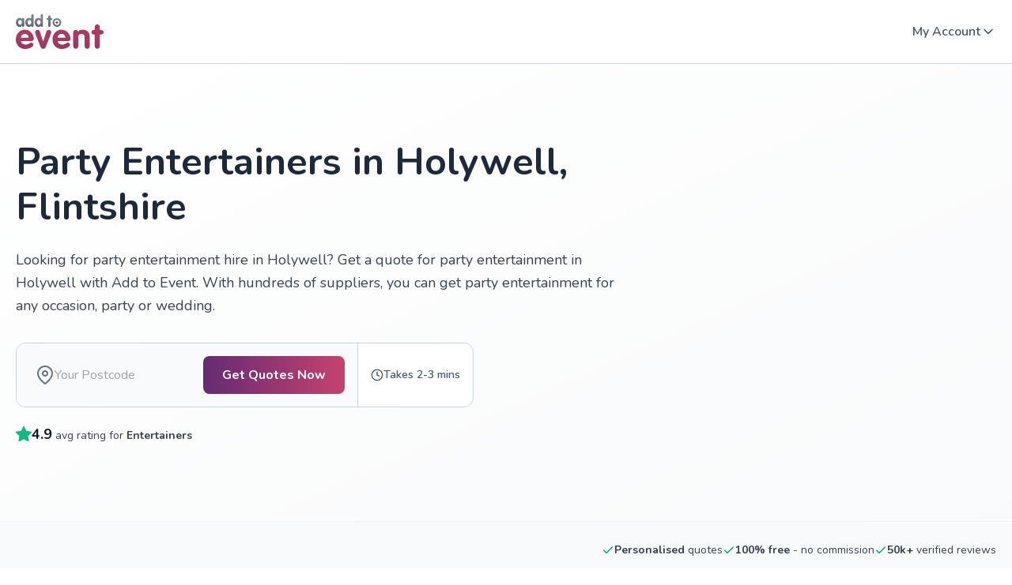

--- FILE ---
content_type: text/html; charset=utf-8
request_url: https://www.addtoevent.co.uk/listings/entertainers/flintshire/holywell
body_size: 21504
content:
<!DOCTYPE html><html lang="en"><head><meta charSet="utf-8" data-next-head=""/><meta name="viewport" content="width=device-width" data-next-head=""/><meta name="description" content="Use our free service to get personalised quotes from recommended Entertainers in Holywell. Compare reviews, accreditation and more." data-next-head=""/><meta property="og:image" content="https://www.addtoevent.co.uk/sites/default/files/styles/one_third/gs.hosted-static-f85fb892dfdff227/airtable-images/sync/services/entertainers/entertainers_0.jpg" data-next-head=""/><meta property="og:site_name" content="Add to Event" data-next-head=""/><meta property="og:type" content="article" data-next-head=""/><meta property="og:title" content="Party Entertainment in Holywell, Flintshire | Add to Event" data-next-head=""/><meta property="og:description" content="Use our free service to get personalised quotes from recommended Entertainers in Holywell. Compare reviews, accreditation and more." data-next-head=""/><meta property="twitter:image" content="https://www.addtoevent.co.uk/sites/default/files/styles/one_third/gs.hosted-static-f85fb892dfdff227/airtable-images/sync/services/entertainers/entertainers_0.jpg" data-next-head=""/><meta name="twitter:site" content="@addtoevent" data-next-head=""/><meta name="twitter:site:id" content="2289986323" data-next-head=""/><meta name="twitter:creator" content="@addtoevent" data-next-head=""/><meta name="twitter:creator:id" content="2289986323" data-next-head=""/><meta name="twitter:description" content="Use our free service to get personalised quotes from recommended Entertainers in Holywell. Compare reviews, accreditation and more." data-next-head=""/><meta name="twitter:title" content="Party Entertainment in Holywell, Flintshire | Add to Event" data-next-head=""/><title data-next-head="">Party Entertainment in Holywell, Flintshire | Add to Event</title><link rel="preload" as="script" href="https://bucket.addtoevent.co.uk/scripts/enhanced-forms-launcher/latest/enhanced-forms.js" data-next-head=""/><link rel="preload" as="script" href="/ateJs.js" data-next-head=""/><link rel="preload" href="/fonts/ate-icons.woff2" as="font" type="font/woff2" crossorigin="anonymous" data-next-head=""/><link rel="preload" href="/fonts/ate-public-icons.woff2" as="font" type="font/woff2" crossorigin="anonymous" data-next-head=""/><script type="application/ld+json" data-ld-type="localBusiness" data-next-head="">{"@context":"https://schema.org","@graph":{"@type":"LocalBusiness","aggregateRating":{"@type":"AggregateRating","bestRating":5,"worstRating":1,"ratingValue":4.9,"reviewCount":2001},"name":"Party Entertainers in Holywell, Flintshire","description":"Use our free service to get personalised quotes from recommended Entertainers in Holywell. Compare reviews, accreditation and more.","areaServed":{"@type":"City","name":"Holywell","containedInPlace":{"@type":"AdministrativeArea","name":"Flintshire"}},"url":"https://www.addtoevent.co.uk/listings/entertainers/flintshire/holywell","address":{"@type":"PostalAddress","addressCountry":"GB","addressLocality":"Holywell","addressRegion":"Flintshire"},"geo":{"@type":"GeoCoordinates","latitude":53.2702,"longitude":-3.22351}}}</script><script type="application/ld+json" data-ld-type="service" data-next-head="">{"@context":"https://schema.org","@graph":{"@type":"Service","provider":{"@type":"Organization","name":"Add To Event Ltd"},"name":"Party Entertainers in Holywell, Flintshire","serviceType":"Party\nEntertainers","description":"Use our free service to get personalised quotes from recommended Entertainers in Holywell. Compare reviews, accreditation and more.","areaServed":{"@type":"City","name":"Holywell","containedInPlace":{"@type":"AdministrativeArea","name":"Flintshire"}},"offers":{"@type":"Offer","priceCurrency":"GBP","url":"https://www.addtoevent.co.uk/listings/entertainers/flintshire/holywell"}}}</script><link rel="canonical" href="https://www.addtoevent.co.uk/listings/entertainers/flintshire/holywell" data-next-head=""/><link rel="alternate" href="https://www.addtoevent.co.uk/listings/entertainers/flintshire/holywell" hrefLang="en-gb" data-next-head=""/><link rel="alternate" href="https://www.addtoevent.co.uk/listings/entertainers/flintshire/holywell" hrefLang="en-ie" data-next-head=""/><link rel="preload" as="image" imageSrcSet="https://www.addtoevent.co.uk/sites/default/files/styles/square-large/gs.hosted-static-f85fb892dfdff227/airtable-images/sync/services/entertainers/entertainers_0.jpg 1x, https://www.addtoevent.co.uk/sites/default/files/styles/square-large/gs.hosted-static-f85fb892dfdff227/airtable-images/sync/services/entertainers/entertainers_0.jpg 2x" fetchpriority="high" data-next-head=""/><link rel="preload" as="image" imageSrcSet="/logo-v3.svg 1x, /logo-v3.svg 2x" data-next-head=""/><link rel="apple-touch-icon" href="https://www.addtoevent.co.uk/sites/all/themes/ate_style/apple-touch-icon-114x114.png" sizes="114x114"/><link rel="apple-touch-icon" href="https://www.addtoevent.co.uk/sites/all/themes/ate_style/apple-touch-icon-120x120.png" sizes="120x120"/><link rel="apple-touch-icon" href="https://www.addtoevent.co.uk/sites/all/themes/ate_style/apple-touch-icon-144x144.png" sizes="144x144"/><link rel="apple-touch-icon" href="https://www.addtoevent.co.uk/sites/all/themes/ate_style/apple-touch-icon-152x152.png" sizes="152x152"/><link rel="apple-touch-icon" href="https://www.addtoevent.co.uk/sites/all/themes/ate_style/apple-touch-icon-180x180.png" sizes="180x180"/><link rel="apple-touch-icon" href="https://www.addtoevent.co.uk/sites/all/themes/ate_style/apple-touch-icon-76x76.png" sizes="76x76"/><link rel="apple-touch-icon" href="https://www.addtoevent.co.uk/sites/all/themes/ate_style/apple-touch-icon.png"/><link rel="shortcut icon" href="https://www.addtoevent.co.uk/sites/all/themes/ate_public/favicon.ico" type="image/vnd.microsoft.icon"/><link rel="preload" href="/_next/static/css/65b09428b9cb61fb.css" as="style"/><link rel="stylesheet" href="/_next/static/css/65b09428b9cb61fb.css" data-n-g=""/><link rel="preload" href="/_next/static/css/6d2e275e29a09dd4.css" as="style"/><link rel="stylesheet" href="/_next/static/css/6d2e275e29a09dd4.css" data-n-p=""/><noscript data-n-css=""></noscript><script defer="" nomodule="" src="/_next/static/chunks/polyfills-42372ed130431b0a.js"></script><script src="/ateJs.js" defer="" data-nscript="beforeInteractive"></script><script src="https://bucket.addtoevent.co.uk/scripts/enhanced-forms-launcher/latest/enhanced-forms.js" data-version="latest" data-environment="production" defer="" data-nscript="beforeInteractive"></script><script src="/_next/static/chunks/webpack-ee47af784dbae1d5.js" defer=""></script><script src="/_next/static/chunks/framework-d2029b82cf0500ff.js" defer=""></script><script src="/_next/static/chunks/main-f450771fa5e4ee98.js" defer=""></script><script src="/_next/static/chunks/pages/_app-ec6da154a447ad74.js" defer=""></script><script src="/_next/static/chunks/463-a0f4b90928ec6257.js" defer=""></script><script src="/_next/static/chunks/230-d3a13a5b9bd2fb6a.js" defer=""></script><script src="/_next/static/chunks/372-5c52549bb653f897.js" defer=""></script><script src="/_next/static/chunks/909-29951e52d3b593e9.js" defer=""></script><script src="/_next/static/chunks/707-abce3a0a3640fe3c.js" defer=""></script><script src="/_next/static/chunks/614-3405d1ff1c819344.js" defer=""></script><script src="/_next/static/chunks/886-af424e7c1f8816f8.js" defer=""></script><script src="/_next/static/chunks/866-9d60a63fe6061c3c.js" defer=""></script><script src="/_next/static/chunks/504-fee26f8fdce5a88c.js" defer=""></script><script src="/_next/static/chunks/297-93c1e0a3b6d6e373.js" defer=""></script><script src="/_next/static/chunks/656-b612b8f32d4cbd81.js" defer=""></script><script src="/_next/static/chunks/134-184af2d4c372daf0.js" defer=""></script><script src="/_next/static/chunks/pages/%5B...slug%5D-29f91e7de14c625a.js" defer=""></script><script src="/_next//static/icKK3orvk1sjDwztUrau_/_buildManifest.js" defer=""></script><script src="/_next//static/icKK3orvk1sjDwztUrau_/_ssgManifest.js" defer=""></script></head><body><div id="__next"><main class="__className_9637e0 __variable_9637e0"><header class="tw-flex tw-flex-col tw-items-start tw-border-b tw-border-slate-300 tw-py-2.5 lg:tw-items-center lg:tw-justify-center lg:tw-self-stretch lg:tw-py-0 [&amp;&gt;div]:tw-max-w-none"><div class="shared_container__U8IE3 tw-relative tw-flex tw-items-center tw-self-stretch lg:tw-justify-between lg:tw-py-4"><div class="tw-transition-opacity tw-fixed tw-bottom-0 tw-left-0 tw-right-0 tw-top-0 tw-bg-[rgba(0,0,0,0.56)] tw-duration-300 tw-visibility-hidden tw-z-[-1] tw-opacity-0"></div><div class="tw-flex tw-cursor-pointer tw-items-center tw-justify-end tw-gap-3 lg:tw-hidden" data-html-toggle-class="menu-mobile-menu-open" data-testid="burger-menu"><div class="tw-flex tw-items-center tw-justify-center tw-p-2"><div class="tw-flex tw-h-6 tw-w-6 tw-items-center tw-justify-center tw-px-0.5 tw-py-[5px]"><svg xmlns="http://www.w3.org/2000/svg" width="20" height="14" viewBox="0 0 20 14" fill="none"><path d="M0 1C0 0.447715 0.447715 0 1 0H19C19.5523 0 20 0.447715 20 1C20 1.55228 19.5523 2 19 2H1C0.447715 2 0 1.55228 0 1Z" fill="#1E293B"></path><path d="M0 7C0 6.44772 0.447715 6 1 6H19C19.5523 6 20 6.44772 20 7C20 7.55228 19.5523 8 19 8H1C0.447715 8 0 7.55228 0 7Z" fill="#1E293B"></path><path d="M1 12C0.447715 12 0 12.4477 0 13C0 13.5523 0.447715 14 1 14H19C19.5523 14 20 13.5523 20 13C20 12.4477 19.5523 12 19 12H1Z" fill="#1E293B"></path></svg></div></div></div><div class="tw-menu tw-w-[280px] tw--translate-x-[280px] tw-transition-transform tw-fixed tw-left-0 tw-top-0 tw-z-[100] tw-h-screen tw-transform tw-overflow-hidden tw-duration-300 tw-ease-in-out"><div class="tw-h-full tw-overflow-auto"><div class="tw-h-full tw-bg-white"><div class="tw-flex tw-flex-col tw-gap-6 tw-pt-2.5 tw-pb-4"><div class="tw-flex tw-flex-col tw-items-start tw-self-stretch tw-px-3"><div class="tw-inline-block tw-cursor-pointer tw-p-2"><svg xmlns="http://www.w3.org/2000/svg" width="24" height="24" viewBox="0 0 24 24" fill="none"><path d="M11.7071 7.70711C12.0976 7.31658 12.0976 6.68342 11.7071 6.29289C11.3166 5.90237 10.6834 5.90237 10.2929 6.29289L5.29289 11.2929C4.90237 11.6834 4.90237 12.3166 5.29289 12.7071L10.2929 17.7071C10.6834 18.0976 11.3166 18.0976 11.7071 17.7071C12.0976 17.3166 12.0976 16.6834 11.7071 16.2929L7.41421 12L11.7071 7.70711Z" fill="#1E293B"></path><path d="M18.7071 7.70711C19.0976 7.31658 19.0976 6.68342 18.7071 6.29289C18.3166 5.90237 17.6834 5.90237 17.2929 6.29289L12.2929 11.2929C11.9024 11.6834 11.9024 12.3166 12.2929 12.7071L17.2929 17.7071C17.6834 18.0976 18.3166 18.0976 18.7071 17.7071C19.0976 17.3166 19.0976 16.6834 18.7071 16.2929L14.4142 12L18.7071 7.70711Z" fill="#1E293B"></path></svg></div></div><div class="tw-flex tw-flex-col tw-items-start tw-self-stretch tw-px-4"><ul class="tw-flex tw-flex-col tw-items-start tw-self-stretch"><li><a class="tw-block tw-p-3 tw-text-base tw-font-bold tw-leading-6 tw-text-slate-600 hover:tw-text-brand-maroon" href="/user/login">Sign In</a></li><li><a href="https://www.addtoevent.co.uk/browse-suppliers" class="tw-block tw-p-3 tw-text-base tw-font-bold tw-leading-6 tw-text-slate-600 hover:tw-text-brand-maroon">Browse Services</a></li><li><a href="https://www.addtoevent.co.uk/how-it-works" class="tw-block tw-p-3 tw-text-base tw-font-bold tw-leading-6 tw-text-slate-600 hover:tw-text-brand-maroon">How it Works</a></li><li><a class="tw-block tw-p-3 tw-text-base tw-font-bold tw-leading-6 tw-text-slate-600 hover:tw-text-brand-maroon" href="/join">Become a Supplier</a></li></ul><ul class="tw-flex tw-flex-col tw-gap-4 tw-self-stretch tw-pt-3"><hr class="tw-border-t tw-border-slate-300"/><li><a class="button_button__obGj8 button_medium__ytBxe button_primary__raeTg button_fullWidth__M5ohf" href="/get-quotes"><div class="button_medium__ytBxe button_primary__raeTg button_text__nj_pf button_textType__C2MHZ button_textWeight__MJBou">Get Quotes</div></a></li></ul></div></div></div></div></div><div class="tw-absolute tw-left-[50%] tw-top-0.5 tw-flex tw-translate-x-[-50%] tw-items-center tw-gap-2.5 lg:tw-relative lg:tw-left-0 lg:tw-top-0 lg:tw-translate-x-[0]"><a class="tw-flex tw-h-9 tw-w-[90px] tw-items-center tw-justify-center lg:tw-h-11 lg:tw-w-[111px]" href="/"><img alt="Home" loading="eager" width="90" height="36" decoding="async" data-nimg="1" class="tw-shrink-0" style="color:transparent;width:100%" srcSet="/logo-v3.svg 1x, /logo-v3.svg 2x" src="/logo-v3.svg"/></a></div><div class="lg:tw-flex lg:tw-items-center lg:tw-gap-8"></div><div class="tw-hidden tw-items-center tw-justify-end tw-gap-4 lg:tw-flex"><div class="tw-flex tw-cursor-pointer tw-items-center tw-justify-center tw-gap-1.5"><div class="tw-hidden tw-py-3 tw-text-base tw-font-semibold tw-leading-6 tw-text-slate-600 hover:tw-text-slate-600 lg:tw-block">My Account</div><div class="tw-rotate-180"><svg class="tw-text-[#475569]" xmlns="http://www.w3.org/2000/svg" width="20" height="20" viewBox="0 0 20 20" fill="none"><path fill-rule="evenodd" clip-rule="evenodd" d="M15.5893 13.0893C15.9147 12.7639 15.9147 12.2362 15.5893 11.9108L10.5893 6.91079C10.2639 6.58535 9.73622 6.58535 9.41079 6.91079L4.41079 11.9108C4.08535 12.2362 4.08535 12.7639 4.41079 13.0893C4.73622 13.4147 5.26386 13.4147 5.5893 13.0893L10 8.67855L14.4108 13.0893C14.7362 13.4147 15.2639 13.4147 15.5893 13.0893Z" fill="currentcolor"></path></svg></div></div></div></div></header><div><a href="#main-content" class="tw-absolute tw-h-px tw-overflow-hidden">Skip to main content</a><div class="md:tw-hidden"><div class="tw-flex tw-items-center tw-justify-center tw-self-stretch"><div class="shared_container__U8IE3 tw-flex tw-flex-[1_0_0] tw-flex-col tw-items-start !tw-p-0"><div class="tw--mt-20 tw-flex tw-flex-col tw-items-center tw-gap-4 tw-self-stretch tw-rounded-tl-3xl tw-rounded-tr-3xl tw-bg-white tw-px-4 tw-py-6"><div class="tw-flex tw-flex-col tw-items-center tw-gap-1 tw-self-stretch"><h1 id="ate-hero-title" class="tw-font-bold tw-text-slate-800 tw-text-[32px] tw-leading-[35.2px] md:tw-text-[54px] md:tw-leading-[59.4px] tw-max-w-[600px] tw-text-center !tw-text-2xl">Party Entertainers in Holywell, Flintshire</h1><div class="tw-w-full tw-space-y-4 tw-bg-white tw-px-4 tw-py-4 lg:tw-hidden"><div><div class="tw-w-full tw-max-w-full tw-flex-[0_0_100%] tw-px-2.5"><div class="tw-relative tw-m-auto tw-h-full tw-max-w-[750px] tw-text-center"><div class="tw-block tw-h-full tw-animate-pulse"><div class="tw-mr-4 tm-mb-1 tw-inline-block tw-h-4 tw-w-[68px] tw-bg-[rgb(226,232,240)] tw-align-middle md:tw-h-[18px] md:tw-w-[76px]"></div><div class="tw-mr-1 tw-mb-1 tw-inline-block tw-h-4 tw-w-24 tw-bg-[rgb(226,232,240)] tw-align-middle md:tw-mr-3 md:tw-mb-1 md:tw-h-[18px] md:tw-w-[110px]"></div><div class="tw-mr-1 tw-mb-1 tw-hidden tw-h-4 tw-w-[194px] tw-bg-[rgb(226,232,240)] tw-align-middle md:tw-inline-block md:tw-h-[18px]"></div></div></div></div></div></div><h2 id="ate-hero-description" class="tw-font-bold tw-text-slate-800 tw-text-xl md:tw-text-3xl tw-max-w-[600px] tw-text-center !tw-text-base tw-font-semibold !tw-text-slate-600">Looking for party entertainment hire in Holywell? Get a quote for party entertainment in Holywell with Add to Event. With hundreds of suppliers, you can get party entertainment for any occasion, party or wedding.</h2></div><div class="mini-request-form scrolled-past-point tw-mt-1 tw-w-full"><div class="tw-flex-col tw-flex-wrap tw-border-slate-300"><div class="xl:tw-rounded-bl-3 tw-relative tw-flex-grow tw-rounded-tl-xl tw-rounded-tr-xl md:tw-flex md:tw-items-center md:tw-gap-3 md:tw-border-b md:tw-bg-[#F8FAFC] md:tw-p-4 xl:tw-rounded-bl-xl xl:tw-rounded-tr-none xl:tw-border-b-0 xl:tw-border-r xl:tw-border-slate-300"><div class="tw-hidden tw-h-12 tw-w-[220px] tw-flex-grow tw-items-center tw-gap-3 tw-py-3 tw-pl-2 tw-pr-4 md:tw-flex"><div class="tw-h-6 tw-w-5 tw-w-6"><svg xmlns="http://www.w3.org/2000/svg" width="24" height="24" viewBox="0 0 24 24" fill="none"><path fill-rule="evenodd" clip-rule="evenodd" d="M12 2C9.87827 2 7.84344 2.84285 6.34315 4.34315C4.84285 5.84344 4 7.87827 4 10C4 13.0981 6.01574 16.1042 8.22595 18.4373C9.31061 19.5822 10.3987 20.5195 11.2167 21.1708C11.5211 21.4133 11.787 21.6152 12 21.7726C12.213 21.6152 12.4789 21.4133 12.7833 21.1708C13.6013 20.5195 14.6894 19.5822 15.774 18.4373C17.9843 16.1042 20 13.0981 20 10C20 7.87827 19.1571 5.84344 17.6569 4.34315C16.1566 2.84285 14.1217 2 12 2ZM12 23C11.4453 23.8321 11.4448 23.8317 11.4448 23.8317L11.4419 23.8298L11.4352 23.8253L11.4123 23.8098C11.3928 23.7966 11.3651 23.7776 11.3296 23.753C11.2585 23.7038 11.1565 23.6321 11.0278 23.5392C10.7705 23.3534 10.4064 23.0822 9.97082 22.7354C9.10133 22.043 7.93939 21.0428 6.77405 19.8127C4.48426 17.3958 2 13.9019 2 10C2 7.34784 3.05357 4.8043 4.92893 2.92893C6.8043 1.05357 9.34784 0 12 0C14.6522 0 17.1957 1.05357 19.0711 2.92893C20.9464 4.8043 22 7.34784 22 10C22 13.9019 19.5157 17.3958 17.226 19.8127C16.0606 21.0428 14.8987 22.043 14.0292 22.7354C13.5936 23.0822 13.2295 23.3534 12.9722 23.5392C12.8435 23.6321 12.7415 23.7038 12.6704 23.753C12.6349 23.7776 12.6072 23.7966 12.5877 23.8098L12.5648 23.8253L12.5581 23.8298L12.556 23.8312C12.556 23.8312 12.5547 23.8321 12 23ZM12 23L12.5547 23.8321C12.2188 24.056 11.7807 24.0556 11.4448 23.8317L11.7224 23.4158L12 23Z" fill="#64748B"></path><path fill-rule="evenodd" clip-rule="evenodd" d="M12 8C10.8954 8 10 8.89543 10 10C10 11.1046 10.8954 12 12 12C13.1046 12 14 11.1046 14 10C14 8.89543 13.1046 8 12 8ZM8 10C8 7.79086 9.79086 6 12 6C14.2091 6 16 7.79086 16 10C16 12.2091 14.2091 14 12 14C9.79086 14 8 12.2091 8 10Z" fill="#64748B"></path></svg></div><input class="tw-w-44 tw-bg-transparent tw-text-base tw-leading-6"/></div><div class="button_button__obGj8 button_medium__ytBxe button_primary__raeTg" id="ate-hero-cta" data-form-launch-method="CTA: primary-cta"><div class="button_medium__ytBxe button_primary__raeTg button_text__nj_pf button_textType__C2MHZ button_textWeight__MJBou">Get Quotes Now
</div></div></div><small class="tw-hidden tw-items-center tw-gap-1.5 tw-text-nowrap tw-px-4 tw-py-3 tw-text-sm tw-font-semibold"><svg width="16" height="16" viewBox="0 0 16 16" fill="none" xmlns="http://www.w3.org/2000/svg"><path d="M8.66675 3.99984C8.66675 3.63165 8.36827 3.33317 8.00008 3.33317C7.63189 3.33317 7.33341 3.63165 7.33341 3.99984V7.99984C7.33341 8.25235 7.47608 8.48319 7.70194 8.59612L10.3686 9.92945C10.6979 10.0941 11.0984 9.96063 11.263 9.63131C11.4277 9.30199 11.2942 8.90154 10.9649 8.73689L8.66675 7.58781V3.99984Z" fill="#475569"></path><path fill-rule="evenodd" clip-rule="evenodd" d="M8.00008 0.666504C3.94999 0.666504 0.666748 3.94975 0.666748 7.99984C0.666748 12.0499 3.94999 15.3332 8.00008 15.3332C12.0502 15.3332 15.3334 12.0499 15.3334 7.99984C15.3334 3.94975 12.0502 0.666504 8.00008 0.666504ZM2.00008 7.99984C2.00008 4.68613 4.68637 1.99984 8.00008 1.99984C11.3138 1.99984 14.0001 4.68613 14.0001 7.99984C14.0001 11.3135 11.3138 13.9998 8.00008 13.9998C4.68637 13.9998 2.00008 11.3135 2.00008 7.99984Z" fill="#475569"></path></svg>Takes 2-3 mins</small></div></div><div class="tw-flex tw-w-full tw-items-center tw-justify-center tw-self-stretch"><div class="tw-mb-2.5 tw-flex tw-items-center lg:tw-mb-[50px]"><svg class="tw-h-5 tw-w-5 md:tw-h-6 md:tw-w-6" width="22" height="22" viewBox="0 0 22 22" fill="none" xmlns="http://www.w3.org/2000/svg"><path d="M11 0C11.3806 0 11.7283 0.216072 11.8967 0.557376L14.7543 6.34647L21.1447 7.28051C21.5212 7.33555 21.8339 7.59956 21.9513 7.96157C22.0687 8.32358 21.9704 8.72083 21.6978 8.98636L17.0746 13.4894L18.1656 19.851C18.23 20.2261 18.0757 20.6053 17.7678 20.8291C17.4598 21.0528 17.0515 21.0823 16.7146 20.9051L11 17.8998L5.28548 20.9051C4.94856 21.0823 4.54027 21.0528 4.2323 20.8291C3.92432 20.6053 3.77007 20.2261 3.83442 19.851L4.92551 13.4894L0.302296 8.98636C0.0296782 8.72083 -0.0685946 8.32358 0.0487831 7.96157C0.166161 7.59956 0.478841 7.33555 0.855401 7.28051L7.24577 6.34647L10.1033 0.557376C10.2718 0.216072 10.6194 0 11 0Z" fill="#10B981"></path></svg><div id="ate-hero-reviews" class="tw-ml-2 tw-text-sm md:tw-text-base"><span class="tw-font-bold tw-text-emerald-600">4.9</span> average rating for <!-- -->Entertainers</div></div></div></div><div class="tw-order-[-1] tw-w-full md:tw-order-[1] md:tw-w-auto"><img id="ate-hero-image" alt="Party Entertainers Hire" title="Hire Party
Entertainers" fetchpriority="high" loading="eager" width="440" height="440" decoding="async" data-nimg="1" class="tw-top-1/2 tw-inline-block tw-h-40 !tw-w-full tw-object-cover md:tw-top-0 md:tw-h-auto md:!tw-w-[440px] md:tw-transform-none md:tw-rounded-3xl md:after:tw-block md:after:tw-pb-[100%] md:after:tw-content-[&quot;&quot;] tw-h-60" style="color:transparent;width:auto" srcSet="https://www.addtoevent.co.uk/sites/default/files/styles/square-large/gs.hosted-static-f85fb892dfdff227/airtable-images/sync/services/entertainers/entertainers_0.jpg 1x, https://www.addtoevent.co.uk/sites/default/files/styles/square-large/gs.hosted-static-f85fb892dfdff227/airtable-images/sync/services/entertainers/entertainers_0.jpg 2x" src="https://www.addtoevent.co.uk/sites/default/files/styles/square-large/gs.hosted-static-f85fb892dfdff227/airtable-images/sync/services/entertainers/entertainers_0.jpg"/></div></div></div></div><div class="tw-hidden md:tw-block"><section class="tw-relative tw-min-h-[480px] tw-overflow-visible tw-bg-gradient-to-br tw-from-white tw-to-gray-50"><div class="tw-w-full tw-px-0"><div class="shared_container__U8IE3 tw-relative tw-z-10"><div class="tw-w-full tw-py-12 md:tw-w-[65%] md:tw-max-w-3xl md:tw-py-24"><div class="tw-space-y-6 tw-text-center md:tw-text-left"><div class="tw-relative"><h1 id="ate-hero-title" class="tw-font-bold tw-text-slate-800 tw-text-[32px] tw-leading-[35.2px] md:tw-text-[54px] md:tw-leading-[59.4px] tw-text-3xl tw-font-bold tw-text-gray-900 md:!tw-text-5xl md:!tw-leading-[1.2]">Party Entertainers in Holywell, Flintshire</h1></div><p class="tw-text-lg tw-font-medium tw-leading-relaxed tw-text-gray-700">Looking for party entertainment hire in Holywell? Get a quote for party entertainment in Holywell with Add to Event. With hundreds of suppliers, you can get party entertainment for any occasion, party or wedding.</p><div class="tw-relative tw-z-10 tw-pt-2 tw-transition-all tw-duration-300"><div class="mini-request-form scrolled-past-point tw-flex tw-w-full tw-flex-col tw-items-start tw-gap-8 tw-self-stretch"><div class="tw-flex tw-flex-col tw-items-start tw-gap-5 tw-self-stretch"><div class="tw-flex tw-items-center tw-rounded-xl tw-border tw-border-slate-300 tw-bg-white xl:tw-flex-row"><div class="xl:tw-rounded-bl-3 tw-relative tw-flex-grow tw-rounded-tl-xl tw-rounded-tr-xl md:tw-flex md:tw-items-center md:tw-gap-3 md:tw-border-b md:tw-bg-[#F8FAFC] md:tw-p-4 xl:tw-rounded-bl-xl xl:tw-rounded-tr-none xl:tw-border-b-0 xl:tw-border-r xl:tw-border-slate-300"><div class="tw-hidden tw-h-12 tw-w-[220px] tw-flex-grow tw-items-center tw-gap-3 tw-py-3 tw-pl-2 tw-pr-4 md:tw-flex"><div class="tw-h-6 tw-w-5 tw-w-6"><svg xmlns="http://www.w3.org/2000/svg" width="24" height="24" viewBox="0 0 24 24" fill="none"><path fill-rule="evenodd" clip-rule="evenodd" d="M12 2C9.87827 2 7.84344 2.84285 6.34315 4.34315C4.84285 5.84344 4 7.87827 4 10C4 13.0981 6.01574 16.1042 8.22595 18.4373C9.31061 19.5822 10.3987 20.5195 11.2167 21.1708C11.5211 21.4133 11.787 21.6152 12 21.7726C12.213 21.6152 12.4789 21.4133 12.7833 21.1708C13.6013 20.5195 14.6894 19.5822 15.774 18.4373C17.9843 16.1042 20 13.0981 20 10C20 7.87827 19.1571 5.84344 17.6569 4.34315C16.1566 2.84285 14.1217 2 12 2ZM12 23C11.4453 23.8321 11.4448 23.8317 11.4448 23.8317L11.4419 23.8298L11.4352 23.8253L11.4123 23.8098C11.3928 23.7966 11.3651 23.7776 11.3296 23.753C11.2585 23.7038 11.1565 23.6321 11.0278 23.5392C10.7705 23.3534 10.4064 23.0822 9.97082 22.7354C9.10133 22.043 7.93939 21.0428 6.77405 19.8127C4.48426 17.3958 2 13.9019 2 10C2 7.34784 3.05357 4.8043 4.92893 2.92893C6.8043 1.05357 9.34784 0 12 0C14.6522 0 17.1957 1.05357 19.0711 2.92893C20.9464 4.8043 22 7.34784 22 10C22 13.9019 19.5157 17.3958 17.226 19.8127C16.0606 21.0428 14.8987 22.043 14.0292 22.7354C13.5936 23.0822 13.2295 23.3534 12.9722 23.5392C12.8435 23.6321 12.7415 23.7038 12.6704 23.753C12.6349 23.7776 12.6072 23.7966 12.5877 23.8098L12.5648 23.8253L12.5581 23.8298L12.556 23.8312C12.556 23.8312 12.5547 23.8321 12 23ZM12 23L12.5547 23.8321C12.2188 24.056 11.7807 24.0556 11.4448 23.8317L11.7224 23.4158L12 23Z" fill="#64748B"></path><path fill-rule="evenodd" clip-rule="evenodd" d="M12 8C10.8954 8 10 8.89543 10 10C10 11.1046 10.8954 12 12 12C13.1046 12 14 11.1046 14 10C14 8.89543 13.1046 8 12 8ZM8 10C8 7.79086 9.79086 6 12 6C14.2091 6 16 7.79086 16 10C16 12.2091 14.2091 14 12 14C9.79086 14 8 12.2091 8 10Z" fill="#64748B"></path></svg></div><input class="tw-w-44 tw-bg-transparent tw-text-base tw-leading-6"/></div><div class="button_button__obGj8 button_medium__ytBxe button_primary__raeTg" id="ate-hero-cta" data-form-launch-method="CTA: primary-cta"><div class="button_medium__ytBxe button_primary__raeTg button_text__nj_pf button_textType__C2MHZ button_textWeight__MJBou">Get Quotes Now
</div></div></div><small class="tw-hidden tw-items-center tw-gap-1.5 tw-text-nowrap tw-px-4 tw-py-3 tw-text-sm tw-font-semibold lg:tw-flex"><svg width="16" height="16" viewBox="0 0 16 16" fill="none" xmlns="http://www.w3.org/2000/svg"><path d="M8.66675 3.99984C8.66675 3.63165 8.36827 3.33317 8.00008 3.33317C7.63189 3.33317 7.33341 3.63165 7.33341 3.99984V7.99984C7.33341 8.25235 7.47608 8.48319 7.70194 8.59612L10.3686 9.92945C10.6979 10.0941 11.0984 9.96063 11.263 9.63131C11.4277 9.30199 11.2942 8.90154 10.9649 8.73689L8.66675 7.58781V3.99984Z" fill="#475569"></path><path fill-rule="evenodd" clip-rule="evenodd" d="M8.00008 0.666504C3.94999 0.666504 0.666748 3.94975 0.666748 7.99984C0.666748 12.0499 3.94999 15.3332 8.00008 15.3332C12.0502 15.3332 15.3334 12.0499 15.3334 7.99984C15.3334 3.94975 12.0502 0.666504 8.00008 0.666504ZM2.00008 7.99984C2.00008 4.68613 4.68637 1.99984 8.00008 1.99984C11.3138 1.99984 14.0001 4.68613 14.0001 7.99984C14.0001 11.3135 11.3138 13.9998 8.00008 13.9998C4.68637 13.9998 2.00008 11.3135 2.00008 7.99984Z" fill="#475569"></path></svg>Takes 2-3 mins</small></div></div></div></div><div class="!tw-mt-5 tw-flex tw-items-center tw-gap-2"><div class="tw-flex tw-items-center tw-gap-2"><svg class="tw-h-5 tw-w-5 tw-fill-green-500 tw-text-green-500" width="22" height="22" viewBox="0 0 22 22" fill="none" xmlns="http://www.w3.org/2000/svg"><path d="M11 0C11.3806 0 11.7283 0.216072 11.8967 0.557376L14.7543 6.34647L21.1447 7.28051C21.5212 7.33555 21.8339 7.59956 21.9513 7.96157C22.0687 8.32358 21.9704 8.72083 21.6978 8.98636L17.0746 13.4894L18.1656 19.851C18.23 20.2261 18.0757 20.6053 17.7678 20.8291C17.4598 21.0528 17.0515 21.0823 16.7146 20.9051L11 17.8998L5.28548 20.9051C4.94856 21.0823 4.54027 21.0528 4.2323 20.8291C3.92432 20.6053 3.77007 20.2261 3.83442 19.851L4.92551 13.4894L0.302296 8.98636C0.0296782 8.72083 -0.0685946 8.32358 0.0487831 7.96157C0.166161 7.59956 0.478841 7.33555 0.855401 7.28051L7.24577 6.34647L10.1033 0.557376C10.2718 0.216072 10.6194 0 11 0Z" fill="#10B981"></path></svg><div id="ate-hero-reviews"><span class="tw-text-lg tw-font-bold tw-text-gray-900">4.9</span><span class="tw-text-sm tw-text-gray-700"> <!-- -->avg rating for <strong>Entertainers</strong></span></div></div></div></div></div></div><div class="tw-absolute tw-inset-0 tw-top-0"><div class="tw-relative tw-z-10 tw-ml-auto tw-h-full tw-w-full md:tw-w-[35%] md:tw-max-w-lg"><div class="tw-absolute tw-inset-0 tw-h-full"><svg width="0" height="0" style="position:absolute"><defs><clipPath id="gentleWaveClip" clipPathUnits="objectBoundingBox"><path d="M 0.15,0 C 0.12,0.08 0.08,0.16 0.05,0.25 C 0.02,0.33 0,0.42 0,0.5 C 0,0.58 0.02,0.67 0.05,0.75 C 0.08,0.84 0.12,0.92 0.15,1 L 1,1 L 1,0 Z"></path></clipPath></defs></svg><div class="tw-absolute tw-inset-0 tw-w-full tw-h-full" style="clip-path:url(#gentleWaveClip);background:linear-gradient(105deg, rgba(220, 220, 220, 0.3) 0%, rgba(180, 180, 180, 0.2) 50%, rgba(180, 180, 180, 0.1) 100%)"><div class="tw-absolute tw-inset-0 tw-ml-6 tw-overflow-hidden" style="clip-path:url(#gentleWaveClip)"><img alt="Party Entertainers Hire" title="Hire Party
Entertainers" data-testid="img-desktop-single" fetchpriority="high" loading="eager" width="563" height="563" decoding="async" data-nimg="1" class="tw-w-full tw-h-full tw-object-cover hover:tw-scale-105 tw-transition-transform tw-duration-500" style="color:transparent" srcSet="https://www.addtoevent.co.uk/sites/default/files/styles/square-large/gs.hosted-static-f85fb892dfdff227/airtable-images/sync/services/entertainers/entertainers_0.jpg 1x, https://www.addtoevent.co.uk/sites/default/files/styles/square-large/gs.hosted-static-f85fb892dfdff227/airtable-images/sync/services/entertainers/entertainers_0.jpg 2x" src="https://www.addtoevent.co.uk/sites/default/files/styles/square-large/gs.hosted-static-f85fb892dfdff227/airtable-images/sync/services/entertainers/entertainers_0.jpg"/></div><div class="tw-absolute tw-inset-0 tw-ml-6 tw-pointer-events-none" style="background:linear-gradient(105deg, rgba(255, 255, 255, 0.9) 0%, rgba(255, 255, 255, 0.6) 5%, rgba(255, 255, 255, 0.3) 10%, transparent 20%);clip-path:url(#gentleWaveClip)"></div></div></div></div></div></div></section></div><div class="tw-hidden tw-border-y tw-border-gray-100 tw-py-6 lg:tw-block tw-bg-gray-50"><div class="shared_container__U8IE3"><div class="tw-flex tw-w-full tw-items-center tw-justify-between"><div class="tw-ml-[-32px] tw-w-full tw-max-w-[480px] tw-flex-shrink-0"><div><div class="tw-w-full tw-max-w-full tw-flex-[0_0_100%] tw-px-2.5"><div class="tw-relative tw-m-auto tw-h-full tw-max-w-[750px] tw-text-center"><div class="tw-block tw-h-full tw-animate-pulse"><div class="tw-mr-4 tm-mb-1 tw-inline-block tw-h-4 tw-w-[68px] tw-bg-[rgb(226,232,240)] tw-align-middle md:tw-h-[18px] md:tw-w-[76px]"></div><div class="tw-mr-1 tw-mb-1 tw-inline-block tw-h-4 tw-w-24 tw-bg-[rgb(226,232,240)] tw-align-middle md:tw-mr-3 md:tw-mb-1 md:tw-h-[18px] md:tw-w-[110px]"></div><div class="tw-mr-1 tw-mb-1 tw-hidden tw-h-4 tw-w-[194px] tw-bg-[rgb(226,232,240)] tw-align-middle md:tw-inline-block md:tw-h-[18px]"></div></div></div></div></div></div><div class="tw-flex tw-flex-grow tw-justify-end tw-gap-8"><div class="tw-flex tw-items-center tw-justify-start tw-gap-3 tw-text-sm tw-text-gray-700"><img alt="Check icon" loading="lazy" width="16" height="16" decoding="async" data-nimg="1" style="color:transparent" srcSet="/_next/static/media/check.c22c0b6c.svg 1x, /_next/static/media/check.c22c0b6c.svg 2x" src="/_next/static/media/check.c22c0b6c.svg"/><span class="tw-text-sm tw-font-medium"><span><strong>Personalised</strong> quotes</span></span></div><div class="tw-flex tw-items-center tw-justify-start tw-gap-3 tw-text-sm tw-text-gray-700"><img alt="Check icon" loading="lazy" width="16" height="16" decoding="async" data-nimg="1" style="color:transparent" srcSet="/_next/static/media/check.c22c0b6c.svg 1x, /_next/static/media/check.c22c0b6c.svg 2x" src="/_next/static/media/check.c22c0b6c.svg"/><span class="tw-text-sm tw-font-medium"><span><strong>100% free</strong> - no commission</span></span></div><div class="tw-flex tw-items-center tw-justify-start tw-gap-3 tw-text-sm tw-text-gray-700"><img alt="Check icon" loading="lazy" width="16" height="16" decoding="async" data-nimg="1" style="color:transparent" srcSet="/_next/static/media/check.c22c0b6c.svg 1x, /_next/static/media/check.c22c0b6c.svg 2x" src="/_next/static/media/check.c22c0b6c.svg"/><span class="tw-text-sm tw-font-medium"><span><strong>50k+</strong> verified reviews</span></span></div></div></div></div></div><div class="shared_container__U8IE3 lg:tw-hidden"><div class="tw-w-full tw-space-y-4 tw-bg-white tw-px-4 tw-py-5 tw-border-y tw-border-gray-200"><div class="tw-mx-auto tw-grid tw-max-w-sm tw-grid-cols-1 tw-gap-3"><div class="tw-flex tw-items-center tw-justify-start tw-gap-3 tw-text-sm tw-text-gray-700"><div class="tw-flex tw-h-10 tw-w-10 tw-flex-shrink-0 tw-items-center tw-justify-center tw-rounded-full tw-bg-[rgb(0,162,100)]/10" style="width:32px;height:32px"><img alt="Pound sterling icon" loading="lazy" width="16" height="16" decoding="async" data-nimg="1" style="color:transparent" srcSet="/_next/static/media/pound-sterling.686560f5.svg 1x, /_next/static/media/pound-sterling.686560f5.svg 2x" src="/_next/static/media/pound-sterling.686560f5.svg"/></div><span class="tw-text-sm tw-font-medium"><span><strong>100% free!</strong> Only pay the suppliers you book</span></span></div><div class="tw-flex tw-items-center tw-justify-start tw-gap-3 tw-text-sm tw-text-gray-700"><div class="tw-flex tw-h-10 tw-w-10 tw-flex-shrink-0 tw-items-center tw-justify-center tw-rounded-full tw-bg-[rgb(0,162,100)]/10" style="width:32px;height:32px"><img alt="Globe icon" loading="lazy" width="16" height="16" decoding="async" data-nimg="1" style="color:transparent" srcSet="/_next/static/media/globe.90417f62.svg 1x, /_next/static/media/globe.90417f62.svg 2x" src="/_next/static/media/globe.90417f62.svg"/></div><span class="tw-text-sm tw-font-medium"><span>The <strong>largest marketplace</strong> of trusted suppliers</span></span></div><div class="tw-flex tw-items-center tw-justify-start tw-gap-3 tw-text-sm tw-text-gray-700"><div class="tw-flex tw-h-10 tw-w-10 tw-flex-shrink-0 tw-items-center tw-justify-center tw-rounded-full tw-bg-[rgb(0,162,100)]/10" style="width:32px;height:32px"><img alt="Clock icon" loading="lazy" width="16" height="16" decoding="async" data-nimg="1" style="color:transparent" srcSet="/_next/static/media/clock.9a53b4c9.svg 1x, /_next/static/media/clock.9a53b4c9.svg 2x" src="/_next/static/media/clock.9a53b4c9.svg"/></div><span class="tw-text-sm tw-font-medium"><span>Personalised quotes <strong>in a matter of hours</strong></span></span></div></div></div></div><div class="shared_container__U8IE3"><div class="shared_section__cfaLB tw-m-auto tw-max-w-[840px]"><div id="ate-content" class="[&amp;&gt;p]:tw-mb-0"><h2 class="tw-font-bold tw-text-slate-800 tw-text-xl md:tw-text-3xl tw-mb-4">Hire the Best Entertainers in Holywell, Flintshire for Your Event</h2><p class="tw-mb-10">Add a touch of magic and fun to your event by hiring the best entertainers in Holywell, Flintshire. Our roster features a wide variety of acts, including captivating dancers, creative caricaturists, and engaging quiz masters. Perfect for corporate functions, private parties, and community events, our entertainers provide top-notch performances that leave a lasting impression. Whether you&#x27;re looking for a thrilling murder mystery experience or a charming burlesque show, we have the perfect entertainer for you. Explore our selection in Holywell, Flintshire and hire the best for your next event.</p></div></div></div><div class="shared_section__cfaLB tw-bg-[#F7F8FA] lg:tw-bg-transparent"><div class="shared_container__U8IE3 tw-text-center"><div class="tw-bg-[#F7F8FA] tw-py-10 tw-px-4 lg:tw-rounded-2xl"><h4 id="ate-enticing-question-title" class="tw-font-bold tw-text-slate-800 tw-text-base md:tw-text-lg tw-mb-8">When would you be looking to secure a supplier for this service?</h4><div class="tw-inline-flex tw-flex-wrap tw-gap-3"><div class="button_button__obGj8 button_medium__ytBxe button_secondary___fvv9 button_grey__1w7tG button_semibold___oBdC" id="ate-enticing-question-button-0" data-target=".pane-event-form-steps" data-form-launch-method="CTA: enticing-question" data-ga-view-label="Question: Stage" data-prepopulate="{&quot;field_event_stage&quot;:&quot;book_asap&quot;}"><div class="button_medium__ytBxe button_secondary___fvv9 button_text__nj_pf button_textType__C2MHZ button_grey__1w7tG button_textWeight__MJBou button_semibold___oBdC">As soon as possible</div></div> <div class="button_button__obGj8 button_medium__ytBxe button_secondary___fvv9 button_grey__1w7tG button_semibold___oBdC" id="ate-enticing-question-button-1" data-target=".pane-event-form-steps" data-form-launch-method="CTA: enticing-question" data-ga-view-label="Question: Stage" data-prepopulate="{&quot;field_event_stage&quot;:&quot;just_looking&quot;}"><div class="button_medium__ytBxe button_secondary___fvv9 button_text__nj_pf button_textType__C2MHZ button_grey__1w7tG button_textWeight__MJBou button_semibold___oBdC">In the next few weeks</div></div> <div class="button_button__obGj8 button_medium__ytBxe button_secondary___fvv9 button_grey__1w7tG button_semibold___oBdC" id="ate-enticing-question-button-2" data-target=".pane-event-form-steps" data-form-launch-method="CTA: enticing-question" data-ga-view-label="Question: Stage" data-prepopulate="{&quot;field_event_stage&quot;:&quot;just_testing&quot;}"><div class="button_medium__ytBxe button_secondary___fvv9 button_text__nj_pf button_textType__C2MHZ button_grey__1w7tG button_textWeight__MJBou button_semibold___oBdC">In the next few months</div></div> <div class="button_button__obGj8 button_medium__ytBxe button_secondary___fvv9 button_grey__1w7tG button_semibold___oBdC" id="ate-enticing-question-button-3" data-target=".pane-event-form-steps" data-form-launch-method="CTA: enticing-question" data-ga-view-label="Question: Stage" data-prepopulate="{&quot;field_event_stage&quot;:&quot;researching_prices&quot;}"><div class="button_medium__ytBxe button_secondary___fvv9 button_text__nj_pf button_textType__C2MHZ button_grey__1w7tG button_textWeight__MJBou button_semibold___oBdC">Not sure</div></div> </div></div></div></div><div id="ate-featured-suppliers" class="shared_section__cfaLB shared_container__U8IE3"><h2 id="ate-featured-suppliers-title" class="tw-font-bold tw-text-slate-800 tw-text-xl md:tw-text-3xl tw-relative tw-mb-5 tw-w-full tw-max-w-full tw-flex-[0_0_100%] md:tw-mb-8">434 Entertainers for hire near Holywell</h2><div class="tw-grid tw-grid-cols-2 tw-gap-2.5 lg:tw-grid-cols-4"><div class="tw-relative"><div id="ate-featured-suppliers-supplier-0" class="tw-flex tw-flex-col tw-gap-3 tw-pb-[30px]" data-nid="23957" data-bookingcount="123" data-form-launch-method="CTA: supplier" data-score="2032.2144"><a href="https://www.addtoevent.co.uk/suppliers/joel-bentley"><img alt="Joel Bentley Party
Entertainers Profile 1" loading="lazy" width="240" height="150" decoding="async" data-nimg="1" class="before:tw-p-t-[66%] !tw-inline !tw-h-[181px] !tw-h-auto !tw-w-full tw-cursor-pointer tw-rounded-xl tw-object-cover !tw-align-baseline before:tw-float-left before:tw-content-[&quot;&quot;] hover:tw-opacity-[0.8]" style="color:transparent" sizes="(max-width: 759px) calc(50vw - 20px),(max-width: 1160px) calc(25vw - 20px),270px" srcSet="https://www.addtoevent.co.uk/sites/default/files/styles/one-fourth/gs.ate-mp-production-0a18-drupal-public-files/drupal/user/188878/supplier/images/k1-comp.jpg 16w, https://www.addtoevent.co.uk/sites/default/files/styles/one-fourth/gs.ate-mp-production-0a18-drupal-public-files/drupal/user/188878/supplier/images/k1-comp.jpg 32w, https://www.addtoevent.co.uk/sites/default/files/styles/one-fourth/gs.ate-mp-production-0a18-drupal-public-files/drupal/user/188878/supplier/images/k1-comp.jpg 48w, https://www.addtoevent.co.uk/sites/default/files/styles/one-fourth/gs.ate-mp-production-0a18-drupal-public-files/drupal/user/188878/supplier/images/k1-comp.jpg 64w, https://www.addtoevent.co.uk/sites/default/files/styles/one-fourth/gs.ate-mp-production-0a18-drupal-public-files/drupal/user/188878/supplier/images/k1-comp.jpg 96w, https://www.addtoevent.co.uk/sites/default/files/styles/one-fourth/gs.ate-mp-production-0a18-drupal-public-files/drupal/user/188878/supplier/images/k1-comp.jpg 128w, https://www.addtoevent.co.uk/sites/default/files/styles/one-fourth/gs.ate-mp-production-0a18-drupal-public-files/drupal/user/188878/supplier/images/k1-comp.jpg 256w, https://www.addtoevent.co.uk/sites/default/files/styles/one-fourth/gs.ate-mp-production-0a18-drupal-public-files/drupal/user/188878/supplier/images/k1-comp.jpg 384w, https://www.addtoevent.co.uk/sites/default/files/styles/one-fourth/gs.ate-mp-production-0a18-drupal-public-files/drupal/user/188878/supplier/images/k1-comp.jpg 640w, https://www.addtoevent.co.uk/sites/default/files/styles/one-fourth/gs.ate-mp-production-0a18-drupal-public-files/drupal/user/188878/supplier/images/k1-comp.jpg 750w, https://www.addtoevent.co.uk/sites/default/files/styles/one-fourth/gs.ate-mp-production-0a18-drupal-public-files/drupal/user/188878/supplier/images/k1-comp.jpg 828w, https://www.addtoevent.co.uk/sites/default/files/styles/one-fourth/gs.ate-mp-production-0a18-drupal-public-files/drupal/user/188878/supplier/images/k1-comp.jpg 1080w, https://www.addtoevent.co.uk/sites/default/files/styles/one-fourth/gs.ate-mp-production-0a18-drupal-public-files/drupal/user/188878/supplier/images/k1-comp.jpg 1200w, https://www.addtoevent.co.uk/sites/default/files/styles/one-fourth/gs.ate-mp-production-0a18-drupal-public-files/drupal/user/188878/supplier/images/k1-comp.jpg 1920w, https://www.addtoevent.co.uk/sites/default/files/styles/one-fourth/gs.ate-mp-production-0a18-drupal-public-files/drupal/user/188878/supplier/images/k1-comp.jpg 2048w, https://www.addtoevent.co.uk/sites/default/files/styles/one-fourth/gs.ate-mp-production-0a18-drupal-public-files/drupal/user/188878/supplier/images/k1-comp.jpg 3840w" src="https://www.addtoevent.co.uk/sites/default/files/styles/one-fourth/gs.ate-mp-production-0a18-drupal-public-files/drupal/user/188878/supplier/images/k1-comp.jpg"/></a><div class="tw-flex tw-flex-col tw-gap-2"><div class="tw-flex tw-items-center tw-gap-1.5"><svg class="tw-h-4 tw-w-4" width="22" height="22" viewBox="0 0 22 22" fill="none" xmlns="http://www.w3.org/2000/svg"><path d="M11 0C11.3806 0 11.7283 0.216072 11.8967 0.557376L14.7543 6.34647L21.1447 7.28051C21.5212 7.33555 21.8339 7.59956 21.9513 7.96157C22.0687 8.32358 21.9704 8.72083 21.6978 8.98636L17.0746 13.4894L18.1656 19.851C18.23 20.2261 18.0757 20.6053 17.7678 20.8291C17.4598 21.0528 17.0515 21.0823 16.7146 20.9051L11 17.8998L5.28548 20.9051C4.94856 21.0823 4.54027 21.0528 4.2323 20.8291C3.92432 20.6053 3.77007 20.2261 3.83442 19.851L4.92551 13.4894L0.302296 8.98636C0.0296782 8.72083 -0.0685946 8.32358 0.0487831 7.96157C0.166161 7.59956 0.478841 7.33555 0.855401 7.28051L7.24577 6.34647L10.1033 0.557376C10.2718 0.216072 10.6194 0 11 0Z" fill="#10B981"></path></svg><div data-ate="booking-count" class="tw-flex tw-items-center tw-gap-1 tw-text-xs md:tw-text-sm"><span class="tw-font-bold tw-text-emerald-600">5.0</span><span data-ate="review-count">(<!-- -->70<span class="tw-hidden md:tw-inline-block"> </span><span class="tw-hidden md:tw-inline-block">review<!-- -->s</span>)</span><span class="tw-text-xs">•</span> <!-- -->123<!-- --> booking<!-- -->s</div></div><h3 class="tw-font-bold tw-text-slate-800 tw-text-base md:tw-text-xl md:!tw-text-lg [&amp;&gt;a]:tw-text-slate-800 [&amp;&gt;a]:hover:tw-text-slate-600"><a data-form-launch-method="CTA: supplier" href="https://www.addtoevent.co.uk/suppliers/joel-bentley">Joel Bentley</a></h3><p class="tw-mb-0 tw-text-sm tw-text-slate-600">Joel is an award winning magician currently residing in North Wales / West-midlands area and travelling all over the country (and indeed world!) to perform his unique blend of sleight of hand magic...</p><a href="https://www.addtoevent.co.uk/suppliers/joel-bentley" data-form-launch-method="CTA: supplier">Get quotes now &gt;</a></div></div></div><div class="tw-relative"><div id="ate-featured-suppliers-supplier-1" class="tw-flex tw-flex-col tw-gap-3 tw-pb-[30px]" data-nid="61755" data-bookingcount="3" data-form-launch-method="CTA: supplier" data-score="2028.2024"><a href="https://www.addtoevent.co.uk/suppliers/tylor-brown"><img alt="Tylor Brown Party
Entertainers Profile 1" loading="lazy" width="240" height="150" decoding="async" data-nimg="1" class="before:tw-p-t-[66%] !tw-inline !tw-h-[181px] !tw-h-auto !tw-w-full tw-cursor-pointer tw-rounded-xl tw-object-cover !tw-align-baseline before:tw-float-left before:tw-content-[&quot;&quot;] hover:tw-opacity-[0.8]" style="color:transparent" sizes="(max-width: 759px) calc(50vw - 20px),(max-width: 1160px) calc(25vw - 20px),270px" srcSet="https://www.addtoevent.co.uk/sites/default/files/styles/one-fourth/gs.ate-mp-production-0a18-drupal-public-files/drupal/user/480709/supplier/images/63a1ad57-b9aa-44d0-a101-90c49e70717c.jpeg 16w, https://www.addtoevent.co.uk/sites/default/files/styles/one-fourth/gs.ate-mp-production-0a18-drupal-public-files/drupal/user/480709/supplier/images/63a1ad57-b9aa-44d0-a101-90c49e70717c.jpeg 32w, https://www.addtoevent.co.uk/sites/default/files/styles/one-fourth/gs.ate-mp-production-0a18-drupal-public-files/drupal/user/480709/supplier/images/63a1ad57-b9aa-44d0-a101-90c49e70717c.jpeg 48w, https://www.addtoevent.co.uk/sites/default/files/styles/one-fourth/gs.ate-mp-production-0a18-drupal-public-files/drupal/user/480709/supplier/images/63a1ad57-b9aa-44d0-a101-90c49e70717c.jpeg 64w, https://www.addtoevent.co.uk/sites/default/files/styles/one-fourth/gs.ate-mp-production-0a18-drupal-public-files/drupal/user/480709/supplier/images/63a1ad57-b9aa-44d0-a101-90c49e70717c.jpeg 96w, https://www.addtoevent.co.uk/sites/default/files/styles/one-fourth/gs.ate-mp-production-0a18-drupal-public-files/drupal/user/480709/supplier/images/63a1ad57-b9aa-44d0-a101-90c49e70717c.jpeg 128w, https://www.addtoevent.co.uk/sites/default/files/styles/one-fourth/gs.ate-mp-production-0a18-drupal-public-files/drupal/user/480709/supplier/images/63a1ad57-b9aa-44d0-a101-90c49e70717c.jpeg 256w, https://www.addtoevent.co.uk/sites/default/files/styles/one-fourth/gs.ate-mp-production-0a18-drupal-public-files/drupal/user/480709/supplier/images/63a1ad57-b9aa-44d0-a101-90c49e70717c.jpeg 384w, https://www.addtoevent.co.uk/sites/default/files/styles/one-fourth/gs.ate-mp-production-0a18-drupal-public-files/drupal/user/480709/supplier/images/63a1ad57-b9aa-44d0-a101-90c49e70717c.jpeg 640w, https://www.addtoevent.co.uk/sites/default/files/styles/one-fourth/gs.ate-mp-production-0a18-drupal-public-files/drupal/user/480709/supplier/images/63a1ad57-b9aa-44d0-a101-90c49e70717c.jpeg 750w, https://www.addtoevent.co.uk/sites/default/files/styles/one-fourth/gs.ate-mp-production-0a18-drupal-public-files/drupal/user/480709/supplier/images/63a1ad57-b9aa-44d0-a101-90c49e70717c.jpeg 828w, https://www.addtoevent.co.uk/sites/default/files/styles/one-fourth/gs.ate-mp-production-0a18-drupal-public-files/drupal/user/480709/supplier/images/63a1ad57-b9aa-44d0-a101-90c49e70717c.jpeg 1080w, https://www.addtoevent.co.uk/sites/default/files/styles/one-fourth/gs.ate-mp-production-0a18-drupal-public-files/drupal/user/480709/supplier/images/63a1ad57-b9aa-44d0-a101-90c49e70717c.jpeg 1200w, https://www.addtoevent.co.uk/sites/default/files/styles/one-fourth/gs.ate-mp-production-0a18-drupal-public-files/drupal/user/480709/supplier/images/63a1ad57-b9aa-44d0-a101-90c49e70717c.jpeg 1920w, https://www.addtoevent.co.uk/sites/default/files/styles/one-fourth/gs.ate-mp-production-0a18-drupal-public-files/drupal/user/480709/supplier/images/63a1ad57-b9aa-44d0-a101-90c49e70717c.jpeg 2048w, https://www.addtoevent.co.uk/sites/default/files/styles/one-fourth/gs.ate-mp-production-0a18-drupal-public-files/drupal/user/480709/supplier/images/63a1ad57-b9aa-44d0-a101-90c49e70717c.jpeg 3840w" src="https://www.addtoevent.co.uk/sites/default/files/styles/one-fourth/gs.ate-mp-production-0a18-drupal-public-files/drupal/user/480709/supplier/images/63a1ad57-b9aa-44d0-a101-90c49e70717c.jpeg"/></a><div class="tw-flex tw-flex-col tw-gap-2"><div class="tw-flex tw-items-center tw-gap-1.5"><div data-ate="booking-count" class="tw-flex tw-items-center tw-gap-1 tw-text-xs md:tw-text-sm"> <!-- -->3<!-- --> booking<!-- -->s</div></div><h3 class="tw-font-bold tw-text-slate-800 tw-text-base md:tw-text-xl md:!tw-text-lg [&amp;&gt;a]:tw-text-slate-800 [&amp;&gt;a]:hover:tw-text-slate-600"><a data-form-launch-method="CTA: supplier" href="https://www.addtoevent.co.uk/suppliers/tylor-brown">Tylor Brown</a></h3><p class="tw-mb-0 tw-text-sm tw-text-slate-600">Live Entertainment, male vocalist, Wedding DJ.</p><a href="https://www.addtoevent.co.uk/suppliers/tylor-brown" data-form-launch-method="CTA: supplier">Get quotes now &gt;</a></div></div></div><div class="tw-relative"><div id="ate-featured-suppliers-supplier-2" class="tw-flex tw-flex-col tw-gap-3 tw-pb-[30px]" data-nid="231737" data-bookingcount="0" data-form-launch-method="CTA: supplier" data-score="2026.3843"><a href="https://www.addtoevent.co.uk/suppliers/sarah-price-music-and-performance"><img alt="Sarah Price Music and Performance Party
Entertainers Profile 1" loading="lazy" width="240" height="150" decoding="async" data-nimg="1" class="before:tw-p-t-[66%] !tw-inline !tw-h-[181px] !tw-h-auto !tw-w-full tw-cursor-pointer tw-rounded-xl tw-object-cover !tw-align-baseline before:tw-float-left before:tw-content-[&quot;&quot;] hover:tw-opacity-[0.8]" style="color:transparent" sizes="(max-width: 759px) calc(50vw - 20px),(max-width: 1160px) calc(25vw - 20px),270px" srcSet="https://www.addtoevent.co.uk/sites/default/files/styles/one-fourth/public/347387461_983813672904852_5031960339361253452_n_0.jpg 16w, https://www.addtoevent.co.uk/sites/default/files/styles/one-fourth/public/347387461_983813672904852_5031960339361253452_n_0.jpg 32w, https://www.addtoevent.co.uk/sites/default/files/styles/one-fourth/public/347387461_983813672904852_5031960339361253452_n_0.jpg 48w, https://www.addtoevent.co.uk/sites/default/files/styles/one-fourth/public/347387461_983813672904852_5031960339361253452_n_0.jpg 64w, https://www.addtoevent.co.uk/sites/default/files/styles/one-fourth/public/347387461_983813672904852_5031960339361253452_n_0.jpg 96w, https://www.addtoevent.co.uk/sites/default/files/styles/one-fourth/public/347387461_983813672904852_5031960339361253452_n_0.jpg 128w, https://www.addtoevent.co.uk/sites/default/files/styles/one-fourth/public/347387461_983813672904852_5031960339361253452_n_0.jpg 256w, https://www.addtoevent.co.uk/sites/default/files/styles/one-fourth/public/347387461_983813672904852_5031960339361253452_n_0.jpg 384w, https://www.addtoevent.co.uk/sites/default/files/styles/one-fourth/public/347387461_983813672904852_5031960339361253452_n_0.jpg 640w, https://www.addtoevent.co.uk/sites/default/files/styles/one-fourth/public/347387461_983813672904852_5031960339361253452_n_0.jpg 750w, https://www.addtoevent.co.uk/sites/default/files/styles/one-fourth/public/347387461_983813672904852_5031960339361253452_n_0.jpg 828w, https://www.addtoevent.co.uk/sites/default/files/styles/one-fourth/public/347387461_983813672904852_5031960339361253452_n_0.jpg 1080w, https://www.addtoevent.co.uk/sites/default/files/styles/one-fourth/public/347387461_983813672904852_5031960339361253452_n_0.jpg 1200w, https://www.addtoevent.co.uk/sites/default/files/styles/one-fourth/public/347387461_983813672904852_5031960339361253452_n_0.jpg 1920w, https://www.addtoevent.co.uk/sites/default/files/styles/one-fourth/public/347387461_983813672904852_5031960339361253452_n_0.jpg 2048w, https://www.addtoevent.co.uk/sites/default/files/styles/one-fourth/public/347387461_983813672904852_5031960339361253452_n_0.jpg 3840w" src="https://www.addtoevent.co.uk/sites/default/files/styles/one-fourth/public/347387461_983813672904852_5031960339361253452_n_0.jpg"/></a><div class="tw-flex tw-flex-col tw-gap-2"><h3 class="tw-font-bold tw-text-slate-800 tw-text-base md:tw-text-xl md:!tw-text-lg [&amp;&gt;a]:tw-text-slate-800 [&amp;&gt;a]:hover:tw-text-slate-600"><a data-form-launch-method="CTA: supplier" href="https://www.addtoevent.co.uk/suppliers/sarah-price-music-and-performance">Sarah Price Music and Performance</a></h3><p class="tw-mb-0 tw-text-sm tw-text-slate-600">I have been singing professionally for 10 years at shows, weddings, festivals, restaurants, bars, private functions and corporate events. I sing a wide variety of songs from multiple genres from ...</p><a href="https://www.addtoevent.co.uk/suppliers/sarah-price-music-and-performance" data-form-launch-method="CTA: supplier">Get quotes now &gt;</a></div></div></div><div class="tw-relative"><div id="ate-featured-suppliers-supplier-3" class="tw-flex tw-flex-col tw-gap-3 tw-pb-[30px]" data-nid="1970" data-bookingcount="2" data-form-launch-method="CTA: supplier" data-score="2025.7533"><a href="https://www.addtoevent.co.uk/suppliers/happy-star-faces"><img alt="Happy Star Faces Party
Entertainers Profile 1" loading="lazy" width="240" height="150" decoding="async" data-nimg="1" class="before:tw-p-t-[66%] !tw-inline !tw-h-[181px] !tw-h-auto !tw-w-full tw-cursor-pointer tw-rounded-xl tw-object-cover !tw-align-baseline before:tw-float-left before:tw-content-[&quot;&quot;] hover:tw-opacity-[0.8]" style="color:transparent" sizes="(max-width: 759px) calc(50vw - 20px),(max-width: 1160px) calc(25vw - 20px),270px" srcSet="https://www.addtoevent.co.uk/sites/default/files/styles/one-fourth/public/image_181.jpg 16w, https://www.addtoevent.co.uk/sites/default/files/styles/one-fourth/public/image_181.jpg 32w, https://www.addtoevent.co.uk/sites/default/files/styles/one-fourth/public/image_181.jpg 48w, https://www.addtoevent.co.uk/sites/default/files/styles/one-fourth/public/image_181.jpg 64w, https://www.addtoevent.co.uk/sites/default/files/styles/one-fourth/public/image_181.jpg 96w, https://www.addtoevent.co.uk/sites/default/files/styles/one-fourth/public/image_181.jpg 128w, https://www.addtoevent.co.uk/sites/default/files/styles/one-fourth/public/image_181.jpg 256w, https://www.addtoevent.co.uk/sites/default/files/styles/one-fourth/public/image_181.jpg 384w, https://www.addtoevent.co.uk/sites/default/files/styles/one-fourth/public/image_181.jpg 640w, https://www.addtoevent.co.uk/sites/default/files/styles/one-fourth/public/image_181.jpg 750w, https://www.addtoevent.co.uk/sites/default/files/styles/one-fourth/public/image_181.jpg 828w, https://www.addtoevent.co.uk/sites/default/files/styles/one-fourth/public/image_181.jpg 1080w, https://www.addtoevent.co.uk/sites/default/files/styles/one-fourth/public/image_181.jpg 1200w, https://www.addtoevent.co.uk/sites/default/files/styles/one-fourth/public/image_181.jpg 1920w, https://www.addtoevent.co.uk/sites/default/files/styles/one-fourth/public/image_181.jpg 2048w, https://www.addtoevent.co.uk/sites/default/files/styles/one-fourth/public/image_181.jpg 3840w" src="https://www.addtoevent.co.uk/sites/default/files/styles/one-fourth/public/image_181.jpg"/></a><div class="tw-flex tw-flex-col tw-gap-2"><div class="tw-flex tw-items-center tw-gap-1.5"><svg class="tw-h-4 tw-w-4" width="22" height="22" viewBox="0 0 22 22" fill="none" xmlns="http://www.w3.org/2000/svg"><path d="M11 0C11.3806 0 11.7283 0.216072 11.8967 0.557376L14.7543 6.34647L21.1447 7.28051C21.5212 7.33555 21.8339 7.59956 21.9513 7.96157C22.0687 8.32358 21.9704 8.72083 21.6978 8.98636L17.0746 13.4894L18.1656 19.851C18.23 20.2261 18.0757 20.6053 17.7678 20.8291C17.4598 21.0528 17.0515 21.0823 16.7146 20.9051L11 17.8998L5.28548 20.9051C4.94856 21.0823 4.54027 21.0528 4.2323 20.8291C3.92432 20.6053 3.77007 20.2261 3.83442 19.851L4.92551 13.4894L0.302296 8.98636C0.0296782 8.72083 -0.0685946 8.32358 0.0487831 7.96157C0.166161 7.59956 0.478841 7.33555 0.855401 7.28051L7.24577 6.34647L10.1033 0.557376C10.2718 0.216072 10.6194 0 11 0Z" fill="#10B981"></path></svg><div data-ate="booking-count" class="tw-flex tw-items-center tw-gap-1 tw-text-xs md:tw-text-sm"><span class="tw-font-bold tw-text-emerald-600">5.0</span><span data-ate="review-count">(<!-- -->2<span class="tw-hidden md:tw-inline-block"> </span><span class="tw-hidden md:tw-inline-block">review<!-- -->s</span>)</span><span class="tw-text-xs">•</span> <!-- -->2<!-- --> booking<!-- -->s</div></div><h3 class="tw-font-bold tw-text-slate-800 tw-text-base md:tw-text-xl md:!tw-text-lg [&amp;&gt;a]:tw-text-slate-800 [&amp;&gt;a]:hover:tw-text-slate-600"><a data-form-launch-method="CTA: supplier" href="https://www.addtoevent.co.uk/suppliers/happy-star-faces">Happy Star Faces</a></h3><p class="tw-mb-0 tw-text-sm tw-text-slate-600">We offer face painting, glitter tattoos and balloon modelling for all events such as birthday parties, weddings, fundraising, corporate events, christenings and just for fun. We only use face ...</p><a href="https://www.addtoevent.co.uk/suppliers/happy-star-faces" data-form-launch-method="CTA: supplier">Get quotes now &gt;</a></div></div></div><div class="tw-relative"><div id="ate-featured-suppliers-supplier-4" class="tw-flex tw-flex-col tw-gap-3 tw-pb-[30px]" data-nid="261399" data-bookingcount="1" data-form-launch-method="CTA: supplier" data-score="2024.4487"><a href="https://www.addtoevent.co.uk/suppliers/masquerade-mirrors"><img alt="Masquerade Mirrors Party
Entertainers Profile 1" loading="lazy" width="240" height="150" decoding="async" data-nimg="1" class="before:tw-p-t-[66%] !tw-inline !tw-h-[181px] !tw-h-auto !tw-w-full tw-cursor-pointer tw-rounded-xl tw-object-cover !tw-align-baseline before:tw-float-left before:tw-content-[&quot;&quot;] hover:tw-opacity-[0.8]" style="color:transparent" sizes="(max-width: 759px) calc(50vw - 20px),(max-width: 1160px) calc(25vw - 20px),270px" srcSet="https://www.addtoevent.co.uk/sites/default/files/styles/one-fourth/public/img_6974.jpg 16w, https://www.addtoevent.co.uk/sites/default/files/styles/one-fourth/public/img_6974.jpg 32w, https://www.addtoevent.co.uk/sites/default/files/styles/one-fourth/public/img_6974.jpg 48w, https://www.addtoevent.co.uk/sites/default/files/styles/one-fourth/public/img_6974.jpg 64w, https://www.addtoevent.co.uk/sites/default/files/styles/one-fourth/public/img_6974.jpg 96w, https://www.addtoevent.co.uk/sites/default/files/styles/one-fourth/public/img_6974.jpg 128w, https://www.addtoevent.co.uk/sites/default/files/styles/one-fourth/public/img_6974.jpg 256w, https://www.addtoevent.co.uk/sites/default/files/styles/one-fourth/public/img_6974.jpg 384w, https://www.addtoevent.co.uk/sites/default/files/styles/one-fourth/public/img_6974.jpg 640w, https://www.addtoevent.co.uk/sites/default/files/styles/one-fourth/public/img_6974.jpg 750w, https://www.addtoevent.co.uk/sites/default/files/styles/one-fourth/public/img_6974.jpg 828w, https://www.addtoevent.co.uk/sites/default/files/styles/one-fourth/public/img_6974.jpg 1080w, https://www.addtoevent.co.uk/sites/default/files/styles/one-fourth/public/img_6974.jpg 1200w, https://www.addtoevent.co.uk/sites/default/files/styles/one-fourth/public/img_6974.jpg 1920w, https://www.addtoevent.co.uk/sites/default/files/styles/one-fourth/public/img_6974.jpg 2048w, https://www.addtoevent.co.uk/sites/default/files/styles/one-fourth/public/img_6974.jpg 3840w" src="https://www.addtoevent.co.uk/sites/default/files/styles/one-fourth/public/img_6974.jpg"/></a><div class="tw-flex tw-flex-col tw-gap-2"><div class="tw-flex tw-items-center tw-gap-1.5"><div data-ate="booking-count" class="tw-flex tw-items-center tw-gap-1 tw-text-xs md:tw-text-sm"> <!-- -->1<!-- --> booking</div></div><h3 class="tw-font-bold tw-text-slate-800 tw-text-base md:tw-text-xl md:!tw-text-lg [&amp;&gt;a]:tw-text-slate-800 [&amp;&gt;a]:hover:tw-text-slate-600"><a data-form-launch-method="CTA: supplier" href="https://www.addtoevent.co.uk/suppliers/masquerade-mirrors">Masquerade Mirrors</a></h3><p class="tw-mb-0 tw-text-sm tw-text-slate-600">We are excited to introduce to you our new angle of entertainment, “Masquerade Mirrors”. We provide a unique and unforgettable experience for any event with our mirror-themed bespoke acts. We ...</p><a href="https://www.addtoevent.co.uk/suppliers/masquerade-mirrors" data-form-launch-method="CTA: supplier">Get quotes now &gt;</a></div></div></div><div class="tw-relative"><div id="ate-featured-suppliers-supplier-5" class="tw-flex tw-flex-col tw-gap-3 tw-pb-[30px]" data-nid="318190" data-bookingcount="0" data-form-launch-method="CTA: supplier" data-score="2024.289"><a href="https://www.addtoevent.co.uk/suppliers/tom-gambino"><img alt="Tom Gambino Party
Entertainers Profile 1" loading="lazy" width="240" height="150" decoding="async" data-nimg="1" class="before:tw-p-t-[66%] !tw-inline !tw-h-[181px] !tw-h-auto !tw-w-full tw-cursor-pointer tw-rounded-xl tw-object-cover !tw-align-baseline before:tw-float-left before:tw-content-[&quot;&quot;] hover:tw-opacity-[0.8]" style="color:transparent" sizes="(max-width: 759px) calc(50vw - 20px),(max-width: 1160px) calc(25vw - 20px),270px" srcSet="https://www.addtoevent.co.uk/sites/default/files/styles/one-fourth/gs.ate-mp-production-0a18-drupal-public-files/uploads/446393df-1848-4c30-80de-d07cdc63c270/img-1732.png 16w, https://www.addtoevent.co.uk/sites/default/files/styles/one-fourth/gs.ate-mp-production-0a18-drupal-public-files/uploads/446393df-1848-4c30-80de-d07cdc63c270/img-1732.png 32w, https://www.addtoevent.co.uk/sites/default/files/styles/one-fourth/gs.ate-mp-production-0a18-drupal-public-files/uploads/446393df-1848-4c30-80de-d07cdc63c270/img-1732.png 48w, https://www.addtoevent.co.uk/sites/default/files/styles/one-fourth/gs.ate-mp-production-0a18-drupal-public-files/uploads/446393df-1848-4c30-80de-d07cdc63c270/img-1732.png 64w, https://www.addtoevent.co.uk/sites/default/files/styles/one-fourth/gs.ate-mp-production-0a18-drupal-public-files/uploads/446393df-1848-4c30-80de-d07cdc63c270/img-1732.png 96w, https://www.addtoevent.co.uk/sites/default/files/styles/one-fourth/gs.ate-mp-production-0a18-drupal-public-files/uploads/446393df-1848-4c30-80de-d07cdc63c270/img-1732.png 128w, https://www.addtoevent.co.uk/sites/default/files/styles/one-fourth/gs.ate-mp-production-0a18-drupal-public-files/uploads/446393df-1848-4c30-80de-d07cdc63c270/img-1732.png 256w, https://www.addtoevent.co.uk/sites/default/files/styles/one-fourth/gs.ate-mp-production-0a18-drupal-public-files/uploads/446393df-1848-4c30-80de-d07cdc63c270/img-1732.png 384w, https://www.addtoevent.co.uk/sites/default/files/styles/one-fourth/gs.ate-mp-production-0a18-drupal-public-files/uploads/446393df-1848-4c30-80de-d07cdc63c270/img-1732.png 640w, https://www.addtoevent.co.uk/sites/default/files/styles/one-fourth/gs.ate-mp-production-0a18-drupal-public-files/uploads/446393df-1848-4c30-80de-d07cdc63c270/img-1732.png 750w, https://www.addtoevent.co.uk/sites/default/files/styles/one-fourth/gs.ate-mp-production-0a18-drupal-public-files/uploads/446393df-1848-4c30-80de-d07cdc63c270/img-1732.png 828w, https://www.addtoevent.co.uk/sites/default/files/styles/one-fourth/gs.ate-mp-production-0a18-drupal-public-files/uploads/446393df-1848-4c30-80de-d07cdc63c270/img-1732.png 1080w, https://www.addtoevent.co.uk/sites/default/files/styles/one-fourth/gs.ate-mp-production-0a18-drupal-public-files/uploads/446393df-1848-4c30-80de-d07cdc63c270/img-1732.png 1200w, https://www.addtoevent.co.uk/sites/default/files/styles/one-fourth/gs.ate-mp-production-0a18-drupal-public-files/uploads/446393df-1848-4c30-80de-d07cdc63c270/img-1732.png 1920w, https://www.addtoevent.co.uk/sites/default/files/styles/one-fourth/gs.ate-mp-production-0a18-drupal-public-files/uploads/446393df-1848-4c30-80de-d07cdc63c270/img-1732.png 2048w, https://www.addtoevent.co.uk/sites/default/files/styles/one-fourth/gs.ate-mp-production-0a18-drupal-public-files/uploads/446393df-1848-4c30-80de-d07cdc63c270/img-1732.png 3840w" src="https://www.addtoevent.co.uk/sites/default/files/styles/one-fourth/gs.ate-mp-production-0a18-drupal-public-files/uploads/446393df-1848-4c30-80de-d07cdc63c270/img-1732.png"/></a><div class="tw-flex tw-flex-col tw-gap-2"><h3 class="tw-font-bold tw-text-slate-800 tw-text-base md:tw-text-xl md:!tw-text-lg [&amp;&gt;a]:tw-text-slate-800 [&amp;&gt;a]:hover:tw-text-slate-600"><a data-form-launch-method="CTA: supplier" href="https://www.addtoevent.co.uk/suppliers/tom-gambino">Tom Gambino</a></h3><p class="tw-mb-0 tw-text-sm tw-text-slate-600">Well-experienced in the live music scene and have performed at many private events. Available with backing tracks for a more lively show, or without for a more stripped-back acoustic performance. I...</p><a href="https://www.addtoevent.co.uk/suppliers/tom-gambino" data-form-launch-method="CTA: supplier">Get quotes now &gt;</a></div></div></div><div class="tw-relative"><div id="ate-featured-suppliers-supplier-6" class="tw-flex tw-flex-col tw-gap-3 tw-pb-[30px]" data-nid="60506" data-bookingcount="43" data-form-launch-method="CTA: supplier" data-score="2023.9113"><a href="https://www.addtoevent.co.uk/suppliers/beckwith-and-fuller"><img alt="Beckwith and Fuller Party
Entertainers Profile 1" loading="lazy" width="240" height="150" decoding="async" data-nimg="1" class="before:tw-p-t-[66%] !tw-inline !tw-h-[181px] !tw-h-auto !tw-w-full tw-cursor-pointer tw-rounded-xl tw-object-cover !tw-align-baseline before:tw-float-left before:tw-content-[&quot;&quot;] hover:tw-opacity-[0.8]" style="color:transparent" sizes="(max-width: 759px) calc(50vw - 20px),(max-width: 1160px) calc(25vw - 20px),270px" srcSet="https://www.addtoevent.co.uk/sites/default/files/styles/one-fourth/gs.ate-mp-production-0a18-drupal-public-files/drupal/user/473755/supplier/images/images.png 16w, https://www.addtoevent.co.uk/sites/default/files/styles/one-fourth/gs.ate-mp-production-0a18-drupal-public-files/drupal/user/473755/supplier/images/images.png 32w, https://www.addtoevent.co.uk/sites/default/files/styles/one-fourth/gs.ate-mp-production-0a18-drupal-public-files/drupal/user/473755/supplier/images/images.png 48w, https://www.addtoevent.co.uk/sites/default/files/styles/one-fourth/gs.ate-mp-production-0a18-drupal-public-files/drupal/user/473755/supplier/images/images.png 64w, https://www.addtoevent.co.uk/sites/default/files/styles/one-fourth/gs.ate-mp-production-0a18-drupal-public-files/drupal/user/473755/supplier/images/images.png 96w, https://www.addtoevent.co.uk/sites/default/files/styles/one-fourth/gs.ate-mp-production-0a18-drupal-public-files/drupal/user/473755/supplier/images/images.png 128w, https://www.addtoevent.co.uk/sites/default/files/styles/one-fourth/gs.ate-mp-production-0a18-drupal-public-files/drupal/user/473755/supplier/images/images.png 256w, https://www.addtoevent.co.uk/sites/default/files/styles/one-fourth/gs.ate-mp-production-0a18-drupal-public-files/drupal/user/473755/supplier/images/images.png 384w, https://www.addtoevent.co.uk/sites/default/files/styles/one-fourth/gs.ate-mp-production-0a18-drupal-public-files/drupal/user/473755/supplier/images/images.png 640w, https://www.addtoevent.co.uk/sites/default/files/styles/one-fourth/gs.ate-mp-production-0a18-drupal-public-files/drupal/user/473755/supplier/images/images.png 750w, https://www.addtoevent.co.uk/sites/default/files/styles/one-fourth/gs.ate-mp-production-0a18-drupal-public-files/drupal/user/473755/supplier/images/images.png 828w, https://www.addtoevent.co.uk/sites/default/files/styles/one-fourth/gs.ate-mp-production-0a18-drupal-public-files/drupal/user/473755/supplier/images/images.png 1080w, https://www.addtoevent.co.uk/sites/default/files/styles/one-fourth/gs.ate-mp-production-0a18-drupal-public-files/drupal/user/473755/supplier/images/images.png 1200w, https://www.addtoevent.co.uk/sites/default/files/styles/one-fourth/gs.ate-mp-production-0a18-drupal-public-files/drupal/user/473755/supplier/images/images.png 1920w, https://www.addtoevent.co.uk/sites/default/files/styles/one-fourth/gs.ate-mp-production-0a18-drupal-public-files/drupal/user/473755/supplier/images/images.png 2048w, https://www.addtoevent.co.uk/sites/default/files/styles/one-fourth/gs.ate-mp-production-0a18-drupal-public-files/drupal/user/473755/supplier/images/images.png 3840w" src="https://www.addtoevent.co.uk/sites/default/files/styles/one-fourth/gs.ate-mp-production-0a18-drupal-public-files/drupal/user/473755/supplier/images/images.png"/></a><div class="tw-flex tw-flex-col tw-gap-2"><div class="tw-flex tw-items-center tw-gap-1.5"><svg class="tw-h-4 tw-w-4" width="22" height="22" viewBox="0 0 22 22" fill="none" xmlns="http://www.w3.org/2000/svg"><path d="M11 0C11.3806 0 11.7283 0.216072 11.8967 0.557376L14.7543 6.34647L21.1447 7.28051C21.5212 7.33555 21.8339 7.59956 21.9513 7.96157C22.0687 8.32358 21.9704 8.72083 21.6978 8.98636L17.0746 13.4894L18.1656 19.851C18.23 20.2261 18.0757 20.6053 17.7678 20.8291C17.4598 21.0528 17.0515 21.0823 16.7146 20.9051L11 17.8998L5.28548 20.9051C4.94856 21.0823 4.54027 21.0528 4.2323 20.8291C3.92432 20.6053 3.77007 20.2261 3.83442 19.851L4.92551 13.4894L0.302296 8.98636C0.0296782 8.72083 -0.0685946 8.32358 0.0487831 7.96157C0.166161 7.59956 0.478841 7.33555 0.855401 7.28051L7.24577 6.34647L10.1033 0.557376C10.2718 0.216072 10.6194 0 11 0Z" fill="#10B981"></path></svg><div data-ate="booking-count" class="tw-flex tw-items-center tw-gap-1 tw-text-xs md:tw-text-sm"><span class="tw-font-bold tw-text-emerald-600">4.7</span><span data-ate="review-count">(<!-- -->12<span class="tw-hidden md:tw-inline-block"> </span><span class="tw-hidden md:tw-inline-block">review<!-- -->s</span>)</span><span class="tw-text-xs">•</span> <!-- -->43<!-- --> booking<!-- -->s</div></div><h3 class="tw-font-bold tw-text-slate-800 tw-text-base md:tw-text-xl md:!tw-text-lg [&amp;&gt;a]:tw-text-slate-800 [&amp;&gt;a]:hover:tw-text-slate-600"><a data-form-launch-method="CTA: supplier" href="https://www.addtoevent.co.uk/suppliers/beckwith-and-fuller">Beckwith and Fuller</a></h3><p class="tw-mb-0 tw-text-sm tw-text-slate-600">We are multi-skilled entertainers that provide bespoke entertainment for any occasion.</p><a href="https://www.addtoevent.co.uk/suppliers/beckwith-and-fuller" data-form-launch-method="CTA: supplier">Get quotes now &gt;</a></div></div></div><div class="tw-relative"><div id="ate-featured-suppliers-supplier-7" class="tw-flex tw-flex-col tw-gap-3 tw-pb-[30px]" data-nid="261119" data-bookingcount="0" data-form-launch-method="CTA: supplier" data-score="2023.8566"><a href="https://www.addtoevent.co.uk/suppliers/aaron-sherlock-music"><img alt="Aaron Sherlock Music Party
Entertainers Profile 1" loading="lazy" width="240" height="150" decoding="async" data-nimg="1" class="before:tw-p-t-[66%] !tw-inline !tw-h-[181px] !tw-h-auto !tw-w-full tw-cursor-pointer tw-rounded-xl tw-object-cover !tw-align-baseline before:tw-float-left before:tw-content-[&quot;&quot;] hover:tw-opacity-[0.8]" style="color:transparent" sizes="(max-width: 759px) calc(50vw - 20px),(max-width: 1160px) calc(25vw - 20px),270px" srcSet="https://www.addtoevent.co.uk/sites/default/files/styles/one-fourth/public/img_5302.jpeg 16w, https://www.addtoevent.co.uk/sites/default/files/styles/one-fourth/public/img_5302.jpeg 32w, https://www.addtoevent.co.uk/sites/default/files/styles/one-fourth/public/img_5302.jpeg 48w, https://www.addtoevent.co.uk/sites/default/files/styles/one-fourth/public/img_5302.jpeg 64w, https://www.addtoevent.co.uk/sites/default/files/styles/one-fourth/public/img_5302.jpeg 96w, https://www.addtoevent.co.uk/sites/default/files/styles/one-fourth/public/img_5302.jpeg 128w, https://www.addtoevent.co.uk/sites/default/files/styles/one-fourth/public/img_5302.jpeg 256w, https://www.addtoevent.co.uk/sites/default/files/styles/one-fourth/public/img_5302.jpeg 384w, https://www.addtoevent.co.uk/sites/default/files/styles/one-fourth/public/img_5302.jpeg 640w, https://www.addtoevent.co.uk/sites/default/files/styles/one-fourth/public/img_5302.jpeg 750w, https://www.addtoevent.co.uk/sites/default/files/styles/one-fourth/public/img_5302.jpeg 828w, https://www.addtoevent.co.uk/sites/default/files/styles/one-fourth/public/img_5302.jpeg 1080w, https://www.addtoevent.co.uk/sites/default/files/styles/one-fourth/public/img_5302.jpeg 1200w, https://www.addtoevent.co.uk/sites/default/files/styles/one-fourth/public/img_5302.jpeg 1920w, https://www.addtoevent.co.uk/sites/default/files/styles/one-fourth/public/img_5302.jpeg 2048w, https://www.addtoevent.co.uk/sites/default/files/styles/one-fourth/public/img_5302.jpeg 3840w" src="https://www.addtoevent.co.uk/sites/default/files/styles/one-fourth/public/img_5302.jpeg"/></a><div class="tw-flex tw-flex-col tw-gap-2"><h3 class="tw-font-bold tw-text-slate-800 tw-text-base md:tw-text-xl md:!tw-text-lg [&amp;&gt;a]:tw-text-slate-800 [&amp;&gt;a]:hover:tw-text-slate-600"><a data-form-launch-method="CTA: supplier" href="https://www.addtoevent.co.uk/suppliers/aaron-sherlock-music">Aaron Sherlock Music</a></h3><p class="tw-mb-0 tw-text-sm tw-text-slate-600">My name is Aaron Sherlock, I have been playing guitar and singing since I was 13. Primarily gigging on the weekends all over the North West uk with my wedding band, ‘The Beat Pilots’. Then through ...</p><a href="https://www.addtoevent.co.uk/suppliers/aaron-sherlock-music" data-form-launch-method="CTA: supplier">Get quotes now &gt;</a></div></div></div></div><ul class="tw-flex tw-justify-center tw-items-center tw-gap-2"><li><button class="tw-w-10 tw-h-10 tw-flex tw-justify-center tw-items-center tw-rounded-md tw-font-bold tw-bg-gradient-to-r tw-from-[#6a287e] tw-to-[#c6426e] tw-text-white tw-cursor-default" title="">1</button></li><li><button class="tw-w-10 tw-h-10 tw-flex tw-justify-center tw-items-center tw-rounded-md tw-font-bold tw-bg-gradient-to-r tw-from-[#6a287e] tw-to-[#c6426e] tw-bg-clip-text tw-text-transparent" title="Go to page 2">2</button></li><li><button class="tw-w-10 tw-h-10 tw-flex tw-justify-center tw-items-center tw-rounded-md tw-font-bold tw-bg-gradient-to-r tw-from-[#6a287e] tw-to-[#c6426e] tw-bg-clip-text tw-text-transparent" title="Go to page 3">3</button></li><li class="tw-h-8 tw-w-8 tw-text-center">…</li><li><button class="tw-w-10 tw-h-10 tw-flex tw-justify-center tw-items-center tw-rounded-md tw-border tw-border-gray-300 tw-font-bold" title="Go to next page">›</button></li><li><button class="tw-w-10 tw-h-10 tw-flex tw-justify-center tw-items-center tw-rounded-md tw-border tw-border-gray-300 tw-font-bold" title="Go to last page">»</button></li></ul></div><div class="shared_section__cfaLB tw-bg-cover tw-bg-[50%_35vh] tw-bg-no-repeat" style="background-image:url(https://bucket.addtoevent.co.uk/images/64672e891c34ab56027f4be1_bg-swirl-grey-4.svg)"><div class="shared_container__U8IE3"><div class="tw-m-auto tw-mb-8 tw-max-w-[780px] tw-text-center lg:tw-mb-[72px]"><h2 id="ate-how-it-works-title" class="tw-font-bold tw-text-slate-800 tw-text-2xl md:tw-text-3xl tw-mt-2 lg:tw-mt-0">How it Works</h2></div><div class="tw-grid tw-gap-5 md:tw-grid-cols-3 md:tw-gap-6"><div id="ate-how-it-works-step-0" class="tw-relative tw-flex tw-flex-row tw-rounded-xl tw-border tw-border-slate-300 tw-bg-white tw-p-6 md:tw-flex-col lg:tw-p-10"><div class="tw-absolute tw-inset-[40px_40px_auto_auto] tw-hidden tw-text-[56px] tw-font-bold tw-leading-[.8] tw-text-[#d7dee766] lg:tw-block">01</div><div class="tw-mb-8 tw-mr-3 tw-flex tw-h-14 tw-w-14 tw-flex-none tw-items-center tw-justify-center tw-rounded-full tw-bg-gradient-to-r tw-from-[#d7dee78f] tw-to-[#d7dee700] md:tw-mb-6 md:tw-h-[72px] md:tw-w-[72px] lg:tw-mb-8 lg:tw-mr-0"><img alt="Submit a request icon" loading="lazy" width="40" height="40" decoding="async" data-nimg="1" class="tw-h-8 tw-w-8 md:tw-h-10 md:tw-w-10" style="color:transparent" srcSet="https://bucket.addtoevent.co.uk/images/62d0192e6783f426bc047b26_compare-suppliers-icon-gradient.svg 1x, https://bucket.addtoevent.co.uk/images/62d0192e6783f426bc047b26_compare-suppliers-icon-gradient.svg 2x" src="https://bucket.addtoevent.co.uk/images/62d0192e6783f426bc047b26_compare-suppliers-icon-gradient.svg"/></div><div><h3 class="tw-font-bold tw-text-slate-800 tw-text-base md:tw-text-xl tw-mb-2 !tw-text-xl md:!tw-text-2xl">1. Submit a request</h3><div class="tw-text-sm tw-leading-[21px] md:tw-text-base">Submit a request for as many services as you need and receive bespoke quotes from a range of trusted suppliers.</div></div></div><div id="ate-how-it-works-step-1" class="tw-relative tw-flex tw-flex-row tw-rounded-xl tw-border tw-border-slate-300 tw-bg-white tw-p-6 md:tw-flex-col lg:tw-p-10"><div class="tw-absolute tw-inset-[40px_40px_auto_auto] tw-hidden tw-text-[56px] tw-font-bold tw-leading-[.8] tw-text-[#d7dee766] lg:tw-block">02</div><div class="tw-mb-8 tw-mr-3 tw-flex tw-h-14 tw-w-14 tw-flex-none tw-items-center tw-justify-center tw-rounded-full tw-bg-gradient-to-r tw-from-[#d7dee78f] tw-to-[#d7dee700] md:tw-mb-6 md:tw-h-[72px] md:tw-w-[72px] lg:tw-mb-8 lg:tw-mr-0"><img alt="Compare suppliers icon" loading="lazy" width="40" height="40" decoding="async" data-nimg="1" class="tw-h-8 tw-w-8 md:tw-h-10 md:tw-w-10" style="color:transparent" srcSet="https://bucket.addtoevent.co.uk/images/62d0192ee644565e1ae8a981_submit-request-icon-gradient.svg 1x, https://bucket.addtoevent.co.uk/images/62d0192ee644565e1ae8a981_submit-request-icon-gradient.svg 2x" src="https://bucket.addtoevent.co.uk/images/62d0192ee644565e1ae8a981_submit-request-icon-gradient.svg"/></div><div><h3 class="tw-font-bold tw-text-slate-800 tw-text-base md:tw-text-xl tw-mb-2 !tw-text-xl md:!tw-text-2xl">2. Compare suppliers</h3><div class="tw-text-sm tw-leading-[21px] md:tw-text-base">Compare quotes, chat with suppliers, read reviews and view photos so you can be sure you`ve made the right choice.</div></div></div><div id="ate-how-it-works-step-2" class="tw-relative tw-flex tw-flex-row tw-rounded-xl tw-border tw-border-slate-300 tw-bg-white tw-p-6 md:tw-flex-col lg:tw-p-10"><div class="tw-absolute tw-inset-[40px_40px_auto_auto] tw-hidden tw-text-[56px] tw-font-bold tw-leading-[.8] tw-text-[#d7dee766] lg:tw-block">03</div><div class="tw-mb-8 tw-mr-3 tw-flex tw-h-14 tw-w-14 tw-flex-none tw-items-center tw-justify-center tw-rounded-full tw-bg-gradient-to-r tw-from-[#d7dee78f] tw-to-[#d7dee700] md:tw-mb-6 md:tw-h-[72px] md:tw-w-[72px] lg:tw-mb-8 lg:tw-mr-0"><img alt="Hire the best supplier icon" loading="lazy" width="40" height="40" decoding="async" data-nimg="1" class="tw-h-8 tw-w-8 md:tw-h-10 md:tw-w-10" style="color:transparent" srcSet="https://bucket.addtoevent.co.uk/images/62d0192e6caa88816b909835_hire-supplier-icon-gradient.svg 1x, https://bucket.addtoevent.co.uk/images/62d0192e6caa88816b909835_hire-supplier-icon-gradient.svg 2x" src="https://bucket.addtoevent.co.uk/images/62d0192e6caa88816b909835_hire-supplier-icon-gradient.svg"/></div><div><h3 class="tw-font-bold tw-text-slate-800 tw-text-base md:tw-text-xl tw-mb-2 !tw-text-xl md:!tw-text-2xl">3. Hire the best!</h3><div class="tw-text-sm tw-leading-[21px] md:tw-text-base">When you find your perfect match, call or message your favourite suppliers to seal the deal for your dream event.</div></div></div></div><div class="tw-mt-8 tw-flex tw-flex-col tw-items-center tw-text-center md:tw-mt-14"><div class="tw-mb-6 tw-text-lg tw-leading-[27px] tw-text-slate-600 md:tw-text-xl">Get access to the <strong>UK&#x27;s largest network of trusted event suppliers.</strong></div><a class="button_button__obGj8 button_large__h7cyH button_primary__raeTg" data-form-launch-method="CTA: how-it-works" href="/get-quotes"><div class="button_large__h7cyH button_primary__raeTg button_text__nj_pf button_textType__C2MHZ button_textWeight__MJBou">Get Quotes <span class="tw-font-normal">- it&#x27;s free!</span></div></a></div></div></div><div class="shared_section__cfaLB reviews-carousel"><div class="glider-contain tw-relative"><div class="shared_container__U8IE3"><div class="md:tw-flex"><div class="tw-flex tw-flex-1 tw-flex-row tw-justify-between tw-mb-6 md:tw-mb-10"><div class="tw-flex-grow"><h2 class="tw-font-bold tw-text-slate-800 tw-text-xl md:tw-text-3xl tw-mb-2">We&#x27;ve helped hundreds of people in Holywell, Flintshire find their perfect party entertainer</h2><div class="tw-text-base tw-leading-6">Real reviews from people in Holywell who found their party entertainers through Add to Event</div></div><div class="tw-relative tw-flex"></div></div></div><div><div class="glider"><div class="tw-w-full tw-pb-4"><div class="tw-transition tw-mr-[18px] tw-flex tw-h-full tw-rounded-lg tw-border tw-border-gray-100 tw-bg-white tw-p-4 tw-pb-0 tw-shadow-sm tw-duration-200 hover:tw-shadow-md sm:tw-mr-6 sm:tw-p-6"><div class="tw-flex tw-flex-col tw-gap-2"><div class="tw-mt-[7px]"><div class="tw-fivestar-basic tw-relative tw-block tw-w-20"><div class="tw-flex tw-text-brand-grey"><span data-testid="star" class="tw-w-4 tw-text-center tw-font-icons tw-text-sm before:tw-block before:tw-w-4 before:tw-leading-none before:tw-content-[&quot;&quot;]"></span><span data-testid="star" class="tw-w-4 tw-text-center tw-font-icons tw-text-sm before:tw-block before:tw-w-4 before:tw-leading-none before:tw-content-[&quot;&quot;]"></span><span data-testid="star" class="tw-w-4 tw-text-center tw-font-icons tw-text-sm before:tw-block before:tw-w-4 before:tw-leading-none before:tw-content-[&quot;&quot;]"></span><span data-testid="star" class="tw-w-4 tw-text-center tw-font-icons tw-text-sm before:tw-block before:tw-w-4 before:tw-leading-none before:tw-content-[&quot;&quot;]"></span><span data-testid="star" class="tw-w-4 tw-text-center tw-font-icons tw-text-sm before:tw-block before:tw-w-4 before:tw-leading-none before:tw-content-[&quot;&quot;]"></span></div><div data-testid="stars-filled" class="tw-absolute tw-left-0 tw-top-0 tw-inline-flex tw-overflow-hidden tw-text-[rgb(245,166,34)]" style="width:100%"><span data-testid="star" class="tw-w-4 tw-text-center tw-font-icons tw-text-sm before:tw-block before:tw-w-4 before:tw-leading-none before:tw-content-[&quot;&quot;]"></span><span data-testid="star" class="tw-w-4 tw-text-center tw-font-icons tw-text-sm before:tw-block before:tw-w-4 before:tw-leading-none before:tw-content-[&quot;&quot;]"></span><span data-testid="star" class="tw-w-4 tw-text-center tw-font-icons tw-text-sm before:tw-block before:tw-w-4 before:tw-leading-none before:tw-content-[&quot;&quot;]"></span><span data-testid="star" class="tw-w-4 tw-text-center tw-font-icons tw-text-sm before:tw-block before:tw-w-4 before:tw-leading-none before:tw-content-[&quot;&quot;]"></span><span data-testid="star" class="tw-w-4 tw-text-center tw-font-icons tw-text-sm before:tw-block before:tw-w-4 before:tw-leading-none before:tw-content-[&quot;&quot;]"></span></div></div></div><h3 class="tw-font-bold tw-text-slate-800 tw-text-base md:tw-text-xl md:!tw-text-lg [&amp;&gt;a]:tw-text-slate-800 [&amp;&gt;a]:hover:tw-text-slate-600">Guests were totally engaged, great fun</h3><div class="tw-flex-grow tw-text-sm tw-text-slate-600">"Ian was spot on from initial query right through to event and of course the magic itself. Obviously very well practised and hugely confident in the group crowd to perform in that manner."</div><div class="tw-mx-[-18px] tw-mt-6 tw-rounded-b-lg tw-border-t tw-border-gray-100 tw-px-6 tw-pb-4 tw-pt-4 sm:tw-mx--6"><div class="tw-text-sm tw-font-medium tw-text-gray-700">Ryan G<!-- --> <span class="tw-font-normal tw-text-gray-400">booked</span></div><div class="tw-mt-3 tw-flex tw-items-center tw-justify-between"><div class="tw-flex tw-items-center tw-gap-2"><div class="tw-relative tw-min-h-10 tw-min-w-10 tw-overflow-hidden tw-rounded-full"><a target="_blank" href="https://www.addtoevent.co.uk/suppliers/ian-kendall-magic"><img alt="" loading="lazy" width="40" height="40" decoding="async" data-nimg="1" class="tw-h-10 tw-w-10" style="color:transparent;object-fit:cover" srcSet="https://www.addtoevent.co.uk/sites/default/files/styles/x_large/gs.ate-mp-production-0a18-drupal-public-files/drupal/user/1450138/supplier/images/iankendalllandscape.jpg 1x, https://www.addtoevent.co.uk/sites/default/files/styles/x_large/gs.ate-mp-production-0a18-drupal-public-files/drupal/user/1450138/supplier/images/iankendalllandscape.jpg 2x" src="https://www.addtoevent.co.uk/sites/default/files/styles/x_large/gs.ate-mp-production-0a18-drupal-public-files/drupal/user/1450138/supplier/images/iankendalllandscape.jpg"/></a></div><a class="tw-font-medium tw-text-gray-800" target="_blank" href="https://www.addtoevent.co.uk/suppliers/ian-kendall-magic">Ian Kendall Magic</a></div><span class="tw-inline-flex tw-w-fit tw-items-center tw-rounded-full tw-bg-amber-50 tw-px-2 tw-py-0.5"><svg class="tw-mr-1 tw-h-3.5 tw-w-3.5 [&amp;&gt;*]:tw-fill-amber-500" width="22" height="22" viewBox="0 0 22 22" fill="none" xmlns="http://www.w3.org/2000/svg"><path d="M11 0C11.3806 0 11.7283 0.216072 11.8967 0.557376L14.7543 6.34647L21.1447 7.28051C21.5212 7.33555 21.8339 7.59956 21.9513 7.96157C22.0687 8.32358 21.9704 8.72083 21.6978 8.98636L17.0746 13.4894L18.1656 19.851C18.23 20.2261 18.0757 20.6053 17.7678 20.8291C17.4598 21.0528 17.0515 21.0823 16.7146 20.9051L11 17.8998L5.28548 20.9051C4.94856 21.0823 4.54027 21.0528 4.2323 20.8291C3.92432 20.6053 3.77007 20.2261 3.83442 19.851L4.92551 13.4894L0.302296 8.98636C0.0296782 8.72083 -0.0685946 8.32358 0.0487831 7.96157C0.166161 7.59956 0.478841 7.33555 0.855401 7.28051L7.24577 6.34647L10.1033 0.557376C10.2718 0.216072 10.6194 0 11 0Z" fill="#10B981"></path></svg><span class="tw-text-sm tw-font-semibold tw-text-amber-700">5.0</span></span></div></div></div></div></div><div class="tw-w-full tw-pb-4"><div class="tw-transition tw-mr-[18px] tw-flex tw-h-full tw-rounded-lg tw-border tw-border-gray-100 tw-bg-white tw-p-4 tw-pb-0 tw-shadow-sm tw-duration-200 hover:tw-shadow-md sm:tw-mr-6 sm:tw-p-6"><div class="tw-flex tw-flex-col tw-gap-2"><div class="tw-mt-[7px]"><div class="tw-fivestar-basic tw-relative tw-block tw-w-20"><div class="tw-flex tw-text-brand-grey"><span data-testid="star" class="tw-w-4 tw-text-center tw-font-icons tw-text-sm before:tw-block before:tw-w-4 before:tw-leading-none before:tw-content-[&quot;&quot;]"></span><span data-testid="star" class="tw-w-4 tw-text-center tw-font-icons tw-text-sm before:tw-block before:tw-w-4 before:tw-leading-none before:tw-content-[&quot;&quot;]"></span><span data-testid="star" class="tw-w-4 tw-text-center tw-font-icons tw-text-sm before:tw-block before:tw-w-4 before:tw-leading-none before:tw-content-[&quot;&quot;]"></span><span data-testid="star" class="tw-w-4 tw-text-center tw-font-icons tw-text-sm before:tw-block before:tw-w-4 before:tw-leading-none before:tw-content-[&quot;&quot;]"></span><span data-testid="star" class="tw-w-4 tw-text-center tw-font-icons tw-text-sm before:tw-block before:tw-w-4 before:tw-leading-none before:tw-content-[&quot;&quot;]"></span></div><div data-testid="stars-filled" class="tw-absolute tw-left-0 tw-top-0 tw-inline-flex tw-overflow-hidden tw-text-[rgb(245,166,34)]" style="width:100%"><span data-testid="star" class="tw-w-4 tw-text-center tw-font-icons tw-text-sm before:tw-block before:tw-w-4 before:tw-leading-none before:tw-content-[&quot;&quot;]"></span><span data-testid="star" class="tw-w-4 tw-text-center tw-font-icons tw-text-sm before:tw-block before:tw-w-4 before:tw-leading-none before:tw-content-[&quot;&quot;]"></span><span data-testid="star" class="tw-w-4 tw-text-center tw-font-icons tw-text-sm before:tw-block before:tw-w-4 before:tw-leading-none before:tw-content-[&quot;&quot;]"></span><span data-testid="star" class="tw-w-4 tw-text-center tw-font-icons tw-text-sm before:tw-block before:tw-w-4 before:tw-leading-none before:tw-content-[&quot;&quot;]"></span><span data-testid="star" class="tw-w-4 tw-text-center tw-font-icons tw-text-sm before:tw-block before:tw-w-4 before:tw-leading-none before:tw-content-[&quot;&quot;]"></span></div></div></div><h3 class="tw-font-bold tw-text-slate-800 tw-text-base md:tw-text-xl md:!tw-text-lg [&amp;&gt;a]:tw-text-slate-800 [&amp;&gt;a]:hover:tw-text-slate-600">Absolutely Fabulous!</h3><div class="tw-flex-grow tw-text-sm tw-text-slate-600">"We had Briony at our corporate event yesterday and she was absolutely fabulous! She engaged with all the staff and added some festive cheer! Lovely voice, great communication - we couldn't fault the service at all! Superb!"</div><div class="tw-mx-[-18px] tw-mt-6 tw-rounded-b-lg tw-border-t tw-border-gray-100 tw-px-6 tw-pb-4 tw-pt-4 sm:tw-mx--6"><div class="tw-text-sm tw-font-medium tw-text-gray-700">Linda P<!-- --> <span class="tw-font-normal tw-text-gray-400">booked</span></div><div class="tw-mt-3 tw-flex tw-items-center tw-justify-between"><div class="tw-flex tw-items-center tw-gap-2"><div class="tw-relative tw-min-h-10 tw-min-w-10 tw-overflow-hidden tw-rounded-full"><a target="_blank" href="https://www.addtoevent.co.uk/suppliers/fancy-entertainment-ltd"><img alt="" loading="lazy" width="40" height="40" decoding="async" data-nimg="1" class="tw-h-10 tw-w-10" style="color:transparent;object-fit:cover" srcSet="https://www.addtoevent.co.uk/sites/default/files/styles/x_large/gs.ate-mp-production-0a18-drupal-public-files/drupal/user/764845/supplier/images/dscn1191.jpg 1x, https://www.addtoevent.co.uk/sites/default/files/styles/x_large/gs.ate-mp-production-0a18-drupal-public-files/drupal/user/764845/supplier/images/dscn1191.jpg 2x" src="https://www.addtoevent.co.uk/sites/default/files/styles/x_large/gs.ate-mp-production-0a18-drupal-public-files/drupal/user/764845/supplier/images/dscn1191.jpg"/></a></div><a class="tw-font-medium tw-text-gray-800" target="_blank" href="https://www.addtoevent.co.uk/suppliers/fancy-entertainment-ltd">Fancy Entertainment Ltd.</a></div><span class="tw-inline-flex tw-w-fit tw-items-center tw-rounded-full tw-bg-amber-50 tw-px-2 tw-py-0.5"><svg class="tw-mr-1 tw-h-3.5 tw-w-3.5 [&amp;&gt;*]:tw-fill-amber-500" width="22" height="22" viewBox="0 0 22 22" fill="none" xmlns="http://www.w3.org/2000/svg"><path d="M11 0C11.3806 0 11.7283 0.216072 11.8967 0.557376L14.7543 6.34647L21.1447 7.28051C21.5212 7.33555 21.8339 7.59956 21.9513 7.96157C22.0687 8.32358 21.9704 8.72083 21.6978 8.98636L17.0746 13.4894L18.1656 19.851C18.23 20.2261 18.0757 20.6053 17.7678 20.8291C17.4598 21.0528 17.0515 21.0823 16.7146 20.9051L11 17.8998L5.28548 20.9051C4.94856 21.0823 4.54027 21.0528 4.2323 20.8291C3.92432 20.6053 3.77007 20.2261 3.83442 19.851L4.92551 13.4894L0.302296 8.98636C0.0296782 8.72083 -0.0685946 8.32358 0.0487831 7.96157C0.166161 7.59956 0.478841 7.33555 0.855401 7.28051L7.24577 6.34647L10.1033 0.557376C10.2718 0.216072 10.6194 0 11 0Z" fill="#10B981"></path></svg><span class="tw-text-sm tw-font-semibold tw-text-amber-700">4.9</span></span></div></div></div></div></div><div class="tw-w-full tw-pb-4"><div class="tw-transition tw-mr-[18px] tw-flex tw-h-full tw-rounded-lg tw-border tw-border-gray-100 tw-bg-white tw-p-4 tw-pb-0 tw-shadow-sm tw-duration-200 hover:tw-shadow-md sm:tw-mr-6 sm:tw-p-6"><div class="tw-flex tw-flex-col tw-gap-2"><div class="tw-mt-[7px]"><div class="tw-fivestar-basic tw-relative tw-block tw-w-20"><div class="tw-flex tw-text-brand-grey"><span data-testid="star" class="tw-w-4 tw-text-center tw-font-icons tw-text-sm before:tw-block before:tw-w-4 before:tw-leading-none before:tw-content-[&quot;&quot;]"></span><span data-testid="star" class="tw-w-4 tw-text-center tw-font-icons tw-text-sm before:tw-block before:tw-w-4 before:tw-leading-none before:tw-content-[&quot;&quot;]"></span><span data-testid="star" class="tw-w-4 tw-text-center tw-font-icons tw-text-sm before:tw-block before:tw-w-4 before:tw-leading-none before:tw-content-[&quot;&quot;]"></span><span data-testid="star" class="tw-w-4 tw-text-center tw-font-icons tw-text-sm before:tw-block before:tw-w-4 before:tw-leading-none before:tw-content-[&quot;&quot;]"></span><span data-testid="star" class="tw-w-4 tw-text-center tw-font-icons tw-text-sm before:tw-block before:tw-w-4 before:tw-leading-none before:tw-content-[&quot;&quot;]"></span></div><div data-testid="stars-filled" class="tw-absolute tw-left-0 tw-top-0 tw-inline-flex tw-overflow-hidden tw-text-[rgb(245,166,34)]" style="width:100%"><span data-testid="star" class="tw-w-4 tw-text-center tw-font-icons tw-text-sm before:tw-block before:tw-w-4 before:tw-leading-none before:tw-content-[&quot;&quot;]"></span><span data-testid="star" class="tw-w-4 tw-text-center tw-font-icons tw-text-sm before:tw-block before:tw-w-4 before:tw-leading-none before:tw-content-[&quot;&quot;]"></span><span data-testid="star" class="tw-w-4 tw-text-center tw-font-icons tw-text-sm before:tw-block before:tw-w-4 before:tw-leading-none before:tw-content-[&quot;&quot;]"></span><span data-testid="star" class="tw-w-4 tw-text-center tw-font-icons tw-text-sm before:tw-block before:tw-w-4 before:tw-leading-none before:tw-content-[&quot;&quot;]"></span><span data-testid="star" class="tw-w-4 tw-text-center tw-font-icons tw-text-sm before:tw-block before:tw-w-4 before:tw-leading-none before:tw-content-[&quot;&quot;]"></span></div></div></div><h3 class="tw-font-bold tw-text-slate-800 tw-text-base md:tw-text-xl md:!tw-text-lg [&amp;&gt;a]:tw-text-slate-800 [&amp;&gt;a]:hover:tw-text-slate-600">Brilliant entertainment</h3><div class="tw-flex-grow tw-text-sm tw-text-slate-600">"Leigh was absolutely brilliant with the children, keeping them engaged and entertained for two hours. I was very pleased with everything from initial communication through to meeting Leigh before the start of the party. He works very hard and all the children and adults enjoyed the party."</div><div class="tw-mx-[-18px] tw-mt-6 tw-rounded-b-lg tw-border-t tw-border-gray-100 tw-px-6 tw-pb-4 tw-pt-4 sm:tw-mx--6"><div class="tw-text-sm tw-font-medium tw-text-gray-700">Claire J<!-- --> <span class="tw-font-normal tw-text-gray-400">booked</span></div><div class="tw-mt-3 tw-flex tw-items-center tw-justify-between"><div class="tw-flex tw-items-center tw-gap-2"><div class="tw-relative tw-min-h-10 tw-min-w-10 tw-overflow-hidden tw-rounded-full"><a target="_blank" href="https://www.addtoevent.co.uk/suppliers/leigh-milne-magician-and-entertainer"><img alt="" loading="lazy" width="40" height="40" decoding="async" data-nimg="1" class="tw-h-10 tw-w-10" style="color:transparent;object-fit:cover" srcSet="https://www.addtoevent.co.uk/sites/default/files/styles/x_large/gs.ate-mp-production-0a18-drupal-public-files/drupal/user/295918/supplier/images/png202206271859360000.png 1x, https://www.addtoevent.co.uk/sites/default/files/styles/x_large/gs.ate-mp-production-0a18-drupal-public-files/drupal/user/295918/supplier/images/png202206271859360000.png 2x" src="https://www.addtoevent.co.uk/sites/default/files/styles/x_large/gs.ate-mp-production-0a18-drupal-public-files/drupal/user/295918/supplier/images/png202206271859360000.png"/></a></div><a class="tw-font-medium tw-text-gray-800" target="_blank" href="https://www.addtoevent.co.uk/suppliers/leigh-milne-magician-and-entertainer">Leigh Milne - Magician and Entertainer</a></div><span class="tw-inline-flex tw-w-fit tw-items-center tw-rounded-full tw-bg-amber-50 tw-px-2 tw-py-0.5"><svg class="tw-mr-1 tw-h-3.5 tw-w-3.5 [&amp;&gt;*]:tw-fill-amber-500" width="22" height="22" viewBox="0 0 22 22" fill="none" xmlns="http://www.w3.org/2000/svg"><path d="M11 0C11.3806 0 11.7283 0.216072 11.8967 0.557376L14.7543 6.34647L21.1447 7.28051C21.5212 7.33555 21.8339 7.59956 21.9513 7.96157C22.0687 8.32358 21.9704 8.72083 21.6978 8.98636L17.0746 13.4894L18.1656 19.851C18.23 20.2261 18.0757 20.6053 17.7678 20.8291C17.4598 21.0528 17.0515 21.0823 16.7146 20.9051L11 17.8998L5.28548 20.9051C4.94856 21.0823 4.54027 21.0528 4.2323 20.8291C3.92432 20.6053 3.77007 20.2261 3.83442 19.851L4.92551 13.4894L0.302296 8.98636C0.0296782 8.72083 -0.0685946 8.32358 0.0487831 7.96157C0.166161 7.59956 0.478841 7.33555 0.855401 7.28051L7.24577 6.34647L10.1033 0.557376C10.2718 0.216072 10.6194 0 11 0Z" fill="#10B981"></path></svg><span class="tw-text-sm tw-font-semibold tw-text-amber-700">4.9</span></span></div></div></div></div></div></div></div><div role="tablist" class="dots"></div></div></div></div><div class="tw-fixed tw-bottom-[-100%] tw-z-[50] tw-w-full tw-transition-[bottom] tw-duration-[1s] sm:tw-p-6"><div class="tw-flex tw-flex-col tw-items-center tw-justify-center tw-gap-4 tw-self-stretch tw-border-t tw-border-slate-300 tw-bg-white tw-py-5 tw-px-4 tw-shadow-[0px_-10px_15px_-3px_rgba(67,80,98,0.08),0px_-4px_6px_-4px_rgba(67,80,98,0.08)] sm:tw-m-auto sm:tw-max-w-[840px] sm:tw-flex-row sm:tw-items-center sm:tw-gap-6 sm:tw-rounded-2xl sm:tw-border sm:tw-py-5 sm:tw-px-6 sm:tw-shadow-[0px_2px_4px_0px_rgba(67,80,98,0.08),0px_10px_30px_0px_rgba(67,80,98,0.08)]" data-scrolled-past=".scrolled-past-point"><div class="tw-flex tw-flex-col tw-items-center tw-gap-2 tw-self-stretch sm:tw-flex-[1_0_0] sm:tw-items-start"><h3 id="ate-quote-bar-title" class="tw-font-bold tw-text-slate-800 tw-text-base md:tw-text-xl tw-text-center sm:tw-text-left md:!tw-text-lg">We have<!-- --> <strong class="tw-font-bold tw-text-brand-green"><span class="combo-count-wrp">30+</span> <span>entertainers</span> <!-- -->near Holywell</strong> <!-- -->ready to quote</h3><div class="tw-flex tw-items-start tw-gap-3"><div class="tw-flex tw-items-center tw-gap-2"><i class="tw-icon-public-clock tw-h-4 tw-w-4 tw-not-italic before:tw-font-public before:tw-text-base before:tw-leading-4 before:tw-content-[&#x27;&#x27;]"></i> <span class="tw-text-sm tw-leading-5 tw-text-slate-600">Takes 2-3 minutes</span></div></div></div><div class="tw-flex tw-items-start tw-self-stretch"><div class="button_button__obGj8 button_medium__ytBxe button_tertiary__Opd59" id="ate-quote-bar-cta" data-form-launch-method="CTA: sticky-cta" data-target=".pane-event-form-steps" data-ga-view-label="Combo: Sticky Bottom"><div class="button_medium__ytBxe button_tertiary__Opd59 button_text__nj_pf button_textType__C2MHZ button_textWeight__MJBou">Get Quotes Now
</div></div></div></div></div><div class="shared_container__U8IE3"><div aria-hidden="true" class="tw-ml-[calc(50%-50vw)] tw-mr-[calc(50%-50vw)] tw-border-t tw-border-gray-200"></div><footer class="tw-mx-auto tw-max-w-[1248px] tw-bg-white tw-py-8 md:tw-py-10"><div id="ate-breadcrumbs" data-testid="breadcrumbs" class="tw-order-1 tw-flex tw-mt-5 tw-mb-5"><ul itemscope="" itemType="https://schema.org/BreadcrumbList" class="tw-flex tw-w-full tw-flex-wrap tw-items-center tw-gap-2"><li class="tw-flex tw-items-center tw-whitespace-nowrap tw-text-sm tw-leading-4 before:tw-align-middle before:tw-font-icons" itemProp="itemListElement" itemscope="" itemType="https://schema.org/ListItem"><a title="You are here" itemProp="item" class="tw-text-sm tw-text-slate-600 hover:tw-text-brand-maroon" href="https://www.addtoevent.co.uk"><span itemProp="name"><svg class="tw-mb-0.5 tw-size-4 tw-shrink-0 hover:tw-text-brand-maroon" width="16" height="17" viewBox="0 0 16 17" fill="none" xmlns="http://www.w3.org/2000/svg"><g id="24/Home"><path id="Icon" fill-rule="evenodd" clip-rule="evenodd" d="M8.40946 1.30694C8.16872 1.11969 7.83161 1.11969 7.59087 1.30694L1.59087 5.9736C1.42848 6.09991 1.3335 6.29411 1.3335 6.49984V13.8332C1.3335 14.3636 1.54421 14.8723 1.91928 15.2474C2.29436 15.6225 2.80306 15.8332 3.3335 15.8332H12.6668C13.1973 15.8332 13.706 15.6225 14.081 15.2474C14.4561 14.8723 14.6668 14.3636 14.6668 13.8332V6.49984C14.6668 6.29411 14.5718 6.09991 14.4095 5.9736L8.40946 1.30694ZM10.6668 14.4998H12.6668C12.8436 14.4998 13.0132 14.4296 13.1382 14.3046C13.2633 14.1795 13.3335 14.01 13.3335 13.8332V6.82589L8.00016 2.67774L2.66683 6.82589V13.8332C2.66683 14.01 2.73707 14.1795 2.86209 14.3046C2.98712 14.4296 3.15669 14.4998 3.3335 14.4998H5.3335V8.49984C5.3335 8.13165 5.63197 7.83317 6.00016 7.83317H10.0002C10.3684 7.83317 10.6668 8.13165 10.6668 8.49984V14.4998ZM6.66683 14.4998V9.1665H9.3335V14.4998H6.66683Z" fill="currentcolor"></path></g></svg><span class="tw-hidden">Home</span></span></a><meta itemProp="position" content="1"/></li><li class="tw-flex tw-items-center tw-whitespace-nowrap tw-text-sm tw-leading-4 before:tw-align-middle before:tw-font-icons" itemProp="itemListElement" itemscope="" itemType="https://schema.org/ListItem"><svg class="tw-mr-2" width="5" height="7" viewBox="0 0 5 7" fill="none" xmlns="http://www.w3.org/2000/svg"><g id="icon breadcrumb arrow"><g id="Icon"><path id="Path" d="M4.41483 3.0904C4.69919 3.28945 4.69919 3.71058 4.41483 3.90964L0.786731 6.44931C0.455343 6.68127 0 6.4442 0 6.03969V0.960345C0 0.555835 0.455343 0.318754 0.786731 0.550725L4.41483 3.0904Z" fill="#2A313D"></path></g></g></svg><a title="" itemProp="item" class="tw-text-sm tw-text-slate-600 hover:tw-text-brand-maroon" href="https://www.addtoevent.co.uk/listings/entertainers"><span itemProp="name">Party
Entertainers</span></a><meta itemProp="position" content="2"/></li><li class="tw-flex tw-items-center tw-whitespace-nowrap tw-text-sm tw-leading-4 before:tw-align-middle before:tw-font-icons" itemProp="itemListElement" itemscope="" itemType="https://schema.org/ListItem"><svg class="tw-mr-2" width="5" height="7" viewBox="0 0 5 7" fill="none" xmlns="http://www.w3.org/2000/svg"><g id="icon breadcrumb arrow"><g id="Icon"><path id="Path" d="M4.41483 3.0904C4.69919 3.28945 4.69919 3.71058 4.41483 3.90964L0.786731 6.44931C0.455343 6.68127 0 6.4442 0 6.03969V0.960345C0 0.555835 0.455343 0.318754 0.786731 0.550725L4.41483 3.0904Z" fill="#2A313D"></path></g></g></svg><a title="" itemProp="item" class="tw-text-sm tw-text-slate-600 hover:tw-text-brand-maroon" href="https://www.addtoevent.co.uk/listings/entertainers/flintshire"><span itemProp="name">Party Entertainers in Flintshire</span></a><meta itemProp="position" content="3"/></li><li class="tw-flex tw-items-center tw-whitespace-nowrap tw-text-sm tw-leading-4"><svg class="tw-mr-2" width="5" height="7" viewBox="0 0 5 7" fill="none" xmlns="http://www.w3.org/2000/svg"><g id="icon breadcrumb arrow"><g id="Icon"><path id="Path" d="M4.41483 3.0904C4.69919 3.28945 4.69919 3.71058 4.41483 3.90964L0.786731 6.44931C0.455343 6.68127 0 6.4442 0 6.03969V0.960345C0 0.555835 0.455343 0.318754 0.786731 0.550725L4.41483 3.0904Z" fill="#2A313D"></path></g></g></svg> <span class="tw-text-sm tw-text-slate-800">Party Entertainers in Holywell, Flintshire</span></li></ul></div><div class="shared_section-compact__h6f_U"><h2 class="tw-font-bold tw-text-slate-800 tw-text-xl md:tw-text-3xl tw-mb-2 !tw-text-xs tw-uppercase tw-tracking-[1px] tw-text-slate-600">Other services you might be interested in</h2><div class="tw-mt-7"><div><div aria-hidden="false" class="tw-inline-block tw-align-middle"><a class="tw-relative tw-text-xs tw-mr-1.5 tw-p-[0.3rem] tw-pr-[0.5em] tw-mb-3 tw-inline-flex tw-items-center tw-rounded-[100px] tw-border-[1px] tw-border-[#d7dee7] tw-bg-clip-text tw-font-semibold tw-text-brand-darkGrey hover:tw-bg-gradient-to-r hover:tw-from-[#642b73] hover:tw-to-[#c6426e] hover:tw-shadow-[0_10px_30px_0_rgba(67,80,98,0.08),0_2px_4px_0_rgba(67,80,98,0.08)]" href="/listings/magicians/flintshire/holywell"><img alt="Magicians in Holywell" loading="lazy" width="36" height="36" decoding="async" data-nimg="1" class="tw-mr-1 tw-h-9 tw-w-9 tw-overflow-hidden tw-rounded-full md:tw-mr-2.5" style="color:transparent" srcSet="https://storage.googleapis.com/hosted-static-f85fb892dfdff227/airtable-images/sync/services/magicians/magicians_3.jpg 1x, https://storage.googleapis.com/hosted-static-f85fb892dfdff227/airtable-images/sync/services/magicians/magicians_3.jpg 2x" src="https://storage.googleapis.com/hosted-static-f85fb892dfdff227/airtable-images/sync/services/magicians/magicians_3.jpg"/>Magicians in Holywell</a></div></div></div></div><div class="shared_section-compact__h6f_U"><h2 class="tw-font-bold tw-text-slate-800 tw-text-xl md:tw-text-3xl tw-mb-2 !tw-text-xs tw-uppercase tw-tracking-[1px] tw-text-slate-600">Party Entertainers near Holywell</h2><ul class=""><li class="tw-mx-auto tw-mb-0 tw-mt-0 tw-w-full tw-text-sm tw-leading-[1.8]"><a class="tw-text-slate-600 hover:tw-text-brand-maroon" href="/listings/entertainers/flintshire/buckley">Buckley</a></li><li class="tw-mx-auto tw-mb-0 tw-mt-0 tw-w-full tw-text-sm tw-leading-[1.8]"><a class="tw-text-slate-600 hover:tw-text-brand-maroon" href="/listings/entertainers/flintshire/flint">Flint</a></li><li class="tw-mx-auto tw-mb-0 tw-mt-0 tw-w-full tw-text-sm tw-leading-[1.8]"><a class="tw-text-slate-600 hover:tw-text-brand-maroon" href="/listings/entertainers/flintshire/mold">Mold</a></li></ul></div><div class="tw-relative tw-left-1/2 tw-right-1/2 tw-ml-[-50vw] tw-mr-[-50vw] tw-mt-4 tw-w-screen tw-border-t tw-border-gray-200 tw-pb-10 md:tw-left-0 md:tw-right-0 md:tw-ml-0 md:tw-mr-0 md:tw-mt-12 md:tw-w-auto md:tw-pb-12"></div><section class="tw-md:tw-mb-12 tw-mb-8 tw-space-y-8 md:tw-grid md:tw-grid-cols-[1fr_1fr_1fr_1.5fr] md:tw-gap-8 md:tw-space-y-0 lg:tw-gap-12"><div><h5 class="tw-font-bold tw-text-slate-800 !tw-text-slate-600 tw-text-xs tw-mb-4 tw-tracking-[1px]">SUPPLY A SERVICE?</h5><ul class="tw-grid tw-grid-cols-2 tw-gap-x-6 tw-gap-y-2 md:tw-grid-cols-1 false"><li class="tw-text-sm tw-text-slate-600"><a class="tw-text-base tw-text-slate-600 hover:tw-text-brand-maroon" href="https://www.addtoevent.co.uk/join">Become a Supplier</a></li><li class="tw-text-sm tw-text-slate-600"><a href="https://www.addtoevent.co.uk/how-it-works/suppliers" class="tw-text-base tw-text-slate-600 hover:tw-text-brand-maroon">How it Works</a></li><li class="tw-text-sm tw-text-slate-600"><a href="https://www.addtoevent.co.uk/success-stories" class="tw-text-base tw-text-slate-600 hover:tw-text-brand-maroon">Success Stories</a></li><li class="tw-text-sm tw-text-slate-600"><a class="tw-text-base tw-text-slate-600 hover:tw-text-brand-maroon" href="https://support.addtoevent.co.uk/">Supplier Help</a></li></ul></div><div><h5 class="tw-font-bold tw-text-slate-800 !tw-text-slate-600 tw-text-xs tw-mb-4 tw-tracking-[1px]">ORGANISING AN EVENT?</h5><ul class="tw-grid tw-grid-cols-2 tw-gap-x-6 tw-gap-y-2 md:tw-grid-cols-1 false"><li class="tw-text-sm tw-text-slate-600"><a class="tw-text-base tw-text-slate-600 hover:tw-text-brand-maroon" href="https://www.addtoevent.co.uk/get-quotes">Request Quotes</a></li><li class="tw-text-sm tw-text-slate-600"><a href="https://www.addtoevent.co.uk/how-it-works/organisers" class="tw-text-base tw-text-slate-600 hover:tw-text-brand-maroon">How it Works</a></li><li class="tw-text-sm tw-text-slate-600"><a href="https://www.addtoevent.co.uk/occasions/corporate-events" class="tw-text-base tw-text-slate-600 hover:tw-text-brand-maroon">Corporate Events</a></li><li class="tw-text-sm tw-text-slate-600"><a href="https://www.addtoevent.co.uk/weddings" class="tw-text-base tw-text-slate-600 hover:tw-text-brand-maroon">Wedding Services</a></li><li class="tw-text-sm tw-text-slate-600"><a href="https://www.addtoevent.co.uk/occasions" class="tw-text-base tw-text-slate-600 hover:tw-text-brand-maroon">Occasions</a></li><li class="tw-text-sm tw-text-slate-600"><a class="tw-text-base tw-text-slate-600 hover:tw-text-brand-maroon" href="https://organiser-support.addtoevent.co.uk">Organiser Help</a></li></ul></div><div><h5 class="tw-font-bold tw-text-slate-800 !tw-text-slate-600 tw-text-xs tw-mb-4 tw-tracking-[1px]">USEFUL LINKS</h5><ul class="tw-grid tw-grid-cols-2 tw-gap-x-6 tw-gap-y-2 md:tw-grid-cols-1 false"><li class="tw-text-sm tw-text-slate-600"><a href="https://www.addtoevent.co.uk/about" class="tw-text-base tw-text-slate-600 hover:tw-text-brand-maroon">About Us</a></li><li class="tw-text-sm tw-text-slate-600"><a class="tw-text-base tw-text-slate-600 hover:tw-text-brand-maroon" href="https://www.addtoevent.co.uk/articles">Articles</a></li><li class="tw-text-sm tw-text-slate-600"><a href="https://www.addtoevent.co.uk/careers" class="tw-text-base tw-text-slate-600 hover:tw-text-brand-maroon">Careers</a></li><li class="tw-text-sm tw-text-slate-600"><a href="https://www.addtoevent.co.uk/support" class="tw-text-base tw-text-slate-600 hover:tw-text-brand-maroon">Contact &amp; Support</a></li><li class="tw-text-sm tw-text-slate-600"><a target="_blank" class="tw-text-base tw-text-slate-600 hover:tw-text-brand-maroon" href="https://www.caterful.com">Caterful</a></li></ul></div><div class="tw-custom-shadow tw-hidden tw-w-full tw-min-w-[340px] tw-flex-col tw-items-center tw-gap-6 tw-rounded-2xl tw-bg-slate-50 tw-p-8 md:tw-flex"><img alt="Home" loading="eager" width="111" height="44" decoding="async" data-nimg="1" class="tw-mx-auto tw-shrink-0 sm:tw-mx-0" style="color:transparent" srcSet="/logo-v3.svg 1x, /logo-v3.svg 2x" src="/logo-v3.svg"/><p class="tw-mb-0 tw-text-center tw-text-slate-600 sm:tw-text-start">The UKs <strong>highest-rated</strong> marketplace for event services</p><div class="tw-grid tw-w-full tw-gap-4 tw-grid-cols-2"><div class="tw-flex tw-items-center tw-justify-center tw-rounded-lg tw-bg-white tw-p-2.5 tw-shadow-sm"><div><div class="tw-w-full tw-max-w-full tw-flex-[0_0_100%] tw-px-2.5"><div class="tw-relative tw-m-auto tw-h-full tw-max-w-[750px] tw-text-center"><div class="tw-block tw-h-full tw-animate-pulse"><div class="tw-mr-4 tm-mb-1 tw-inline-block tw-h-4 tw-w-[68px] tw-bg-[rgb(226,232,240)] tw-align-middle md:tw-h-[18px] md:tw-w-[76px]"></div><div class="tw-mr-1 tw-mb-1 tw-inline-block tw-h-4 tw-w-24 tw-bg-[rgb(226,232,240)] tw-align-middle md:tw-mr-3 md:tw-mb-1 md:tw-h-[18px] md:tw-w-[110px]"></div><div class="tw-mr-1 tw-mb-1 tw-hidden tw-h-4 tw-w-[194px] tw-bg-[rgb(226,232,240)] tw-align-middle md:tw-inline-block md:tw-h-[18px]"></div></div></div></div></div></div><a class="tw-text-inherit" target="_blank" href="https://www.google.com/search?ei=C-wyXqC9FsPhxgO8vaLIAQ&amp;q=Add+to+Event#lrd=0x48760467bf7c4f31:0xc2cd999eab3f0205,1,,,"><div class="tw-flex tw-items-center tw-justify-center tw-rounded-lg tw-bg-white tw-p-2.5 tw-shadow-sm"><div class="tw-flex tw-flex-col tw-items-center tw-gap-1"><svg viewBox="0 0 24 24" class="tw-h-6 tw-w-6" xmlns="http://www.w3.org/2000/svg"><path fill="#4285F4" d="M22.56 12.25c0-.78-.07-1.53-.2-2.25H12v4.26h5.92c-.26 1.37-1.04 2.53-2.21 3.31v2.77h3.57c2.08-1.92 3.28-4.74 3.28-8.09z"></path><path fill="#34A853" d="M12 23c2.97 0 5.46-.98 7.28-2.66l-3.57-2.77c-.98.66-2.23 1.06-3.71 1.06-2.86 0-5.29-1.93-6.16-4.53H2.18v2.84C3.99 20.53 7.7 23 12 23z"></path><path fill="#FBBC05" d="M5.84 14.09c-.22-.66-.35-1.36-.35-2.09s.13-1.43.35-2.09V7.07H2.18C1.43 8.55 1 10.22 1 12s.43 3.45 1.18 4.93l2.85-2.22.81-.62z"></path><path fill="#EA4335" d="M12 5.38c1.62 0 3.06.56 4.21 1.64l3.15-3.15C17.45 2.09 14.97 1 12 1 7.7 1 3.99 3.47 2.18 7.07l3.66 2.84c.87-2.6 3.3-4.53 6.16-4.53z"></path></svg><div class="tw-my-1"><div class="tw-fivestar-basic tw-relative tw-block tw-w-20"><div class="tw-flex tw-text-brand-grey"><span data-testid="star" class="tw-w-4 tw-text-center tw-font-icons tw-text-sm before:tw-block before:tw-w-4 before:tw-leading-none before:tw-content-[&quot;&quot;]"></span><span data-testid="star" class="tw-w-4 tw-text-center tw-font-icons tw-text-sm before:tw-block before:tw-w-4 before:tw-leading-none before:tw-content-[&quot;&quot;]"></span><span data-testid="star" class="tw-w-4 tw-text-center tw-font-icons tw-text-sm before:tw-block before:tw-w-4 before:tw-leading-none before:tw-content-[&quot;&quot;]"></span><span data-testid="star" class="tw-w-4 tw-text-center tw-font-icons tw-text-sm before:tw-block before:tw-w-4 before:tw-leading-none before:tw-content-[&quot;&quot;]"></span><span data-testid="star" class="tw-w-4 tw-text-center tw-font-icons tw-text-sm before:tw-block before:tw-w-4 before:tw-leading-none before:tw-content-[&quot;&quot;]"></span></div><div data-testid="stars-filled" class="tw-absolute tw-left-0 tw-top-0 tw-inline-flex tw-overflow-hidden tw-text-[rgb(245,166,34)]" style="width:98.00000000000001%"><span data-testid="star" class="tw-w-4 tw-text-center tw-font-icons tw-text-sm before:tw-block before:tw-w-4 before:tw-leading-none before:tw-content-[&quot;&quot;]"></span><span data-testid="star" class="tw-w-4 tw-text-center tw-font-icons tw-text-sm before:tw-block before:tw-w-4 before:tw-leading-none before:tw-content-[&quot;&quot;]"></span><span data-testid="star" class="tw-w-4 tw-text-center tw-font-icons tw-text-sm before:tw-block before:tw-w-4 before:tw-leading-none before:tw-content-[&quot;&quot;]"></span><span data-testid="star" class="tw-w-4 tw-text-center tw-font-icons tw-text-sm before:tw-block before:tw-w-4 before:tw-leading-none before:tw-content-[&quot;&quot;]"></span><span data-testid="star" class="tw-w-4 tw-text-center tw-font-icons tw-text-sm before:tw-block before:tw-w-4 before:tw-leading-none before:tw-content-[&quot;&quot;]"></span></div></div></div><p class="tw-mb-0 tw-block tw-whitespace-nowrap tw-text-center tw-text-xs tw-text-slate-600"><span class="tw-font-semibold">4.9</span> from <span class="tw-font-semibold">2K+</span> reviews</p></div></div></a></div></div></section><section class="tw-mb-8 tw-ml-[calc(50%-50vw)] tw-mr-[calc(50%-50vw)] tw-border-b tw-border-t tw-border-gray-200 tw-pb-2 tw-pt-2 md:tw-hidden" style="background-color:rgb(248, 250, 252)"><div class="tw-grid tw-grid-cols-2"><div class="tw-flex tw-items-center tw-justify-center tw-border-r tw-border-gray-200 tw-px-4 tw-py-6"><div class="tw-w-full tw-max-w-xs"><div><div class="tw-w-full tw-max-w-full tw-flex-[0_0_100%] tw-px-2.5"><div class="tw-relative tw-m-auto tw-h-full tw-max-w-[750px] tw-text-center"><div class="tw-block tw-h-full tw-animate-pulse"><div class="tw-mr-4 tm-mb-1 tw-inline-block tw-h-4 tw-w-[68px] tw-bg-[rgb(226,232,240)] tw-align-middle md:tw-h-[18px] md:tw-w-[76px]"></div><div class="tw-mr-1 tw-mb-1 tw-inline-block tw-h-4 tw-w-24 tw-bg-[rgb(226,232,240)] tw-align-middle md:tw-mr-3 md:tw-mb-1 md:tw-h-[18px] md:tw-w-[110px]"></div><div class="tw-mr-1 tw-mb-1 tw-hidden tw-h-4 tw-w-[194px] tw-bg-[rgb(226,232,240)] tw-align-middle md:tw-inline-block md:tw-h-[18px]"></div></div></div></div></div></div></div><div class="tw-flex tw-items-center tw-justify-center tw-py-6"><div class="tw-w-full tw-max-w-xs"><a class="tw-text-inherit" target="_blank" href="https://www.google.com/search?ei=C-wyXqC9FsPhxgO8vaLIAQ&amp;q=Add+to+Event#lrd=0x48760467bf7c4f31:0xc2cd999eab3f0205,1,,,"><div class="tw-flex tw-flex-col tw-items-center tw-gap-1"><svg viewBox="0 0 24 24" class="tw-h-6 tw-w-6" xmlns="http://www.w3.org/2000/svg"><path fill="#4285F4" d="M22.56 12.25c0-.78-.07-1.53-.2-2.25H12v4.26h5.92c-.26 1.37-1.04 2.53-2.21 3.31v2.77h3.57c2.08-1.92 3.28-4.74 3.28-8.09z"></path><path fill="#34A853" d="M12 23c2.97 0 5.46-.98 7.28-2.66l-3.57-2.77c-.98.66-2.23 1.06-3.71 1.06-2.86 0-5.29-1.93-6.16-4.53H2.18v2.84C3.99 20.53 7.7 23 12 23z"></path><path fill="#FBBC05" d="M5.84 14.09c-.22-.66-.35-1.36-.35-2.09s.13-1.43.35-2.09V7.07H2.18C1.43 8.55 1 10.22 1 12s.43 3.45 1.18 4.93l2.85-2.22.81-.62z"></path><path fill="#EA4335" d="M12 5.38c1.62 0 3.06.56 4.21 1.64l3.15-3.15C17.45 2.09 14.97 1 12 1 7.7 1 3.99 3.47 2.18 7.07l3.66 2.84c.87-2.6 3.3-4.53 6.16-4.53z"></path></svg><div class="tw-my-1"><div class="tw-fivestar-basic tw-relative tw-block tw-w-20"><div class="tw-flex tw-text-brand-grey"><span data-testid="star" class="tw-w-4 tw-text-center tw-font-icons tw-text-sm before:tw-block before:tw-w-4 before:tw-leading-none before:tw-content-[&quot;&quot;]"></span><span data-testid="star" class="tw-w-4 tw-text-center tw-font-icons tw-text-sm before:tw-block before:tw-w-4 before:tw-leading-none before:tw-content-[&quot;&quot;]"></span><span data-testid="star" class="tw-w-4 tw-text-center tw-font-icons tw-text-sm before:tw-block before:tw-w-4 before:tw-leading-none before:tw-content-[&quot;&quot;]"></span><span data-testid="star" class="tw-w-4 tw-text-center tw-font-icons tw-text-sm before:tw-block before:tw-w-4 before:tw-leading-none before:tw-content-[&quot;&quot;]"></span><span data-testid="star" class="tw-w-4 tw-text-center tw-font-icons tw-text-sm before:tw-block before:tw-w-4 before:tw-leading-none before:tw-content-[&quot;&quot;]"></span></div><div data-testid="stars-filled" class="tw-absolute tw-left-0 tw-top-0 tw-inline-flex tw-overflow-hidden tw-text-[rgb(245,166,34)]" style="width:98.00000000000001%"><span data-testid="star" class="tw-w-4 tw-text-center tw-font-icons tw-text-sm before:tw-block before:tw-w-4 before:tw-leading-none before:tw-content-[&quot;&quot;]"></span><span data-testid="star" class="tw-w-4 tw-text-center tw-font-icons tw-text-sm before:tw-block before:tw-w-4 before:tw-leading-none before:tw-content-[&quot;&quot;]"></span><span data-testid="star" class="tw-w-4 tw-text-center tw-font-icons tw-text-sm before:tw-block before:tw-w-4 before:tw-leading-none before:tw-content-[&quot;&quot;]"></span><span data-testid="star" class="tw-w-4 tw-text-center tw-font-icons tw-text-sm before:tw-block before:tw-w-4 before:tw-leading-none before:tw-content-[&quot;&quot;]"></span><span data-testid="star" class="tw-w-4 tw-text-center tw-font-icons tw-text-sm before:tw-block before:tw-w-4 before:tw-leading-none before:tw-content-[&quot;&quot;]"></span></div></div></div><p class="tw-mb-0 tw-block tw-whitespace-nowrap tw-text-center tw-text-xs tw-text-slate-600"><span class="tw-font-semibold">4.9</span> from <span class="tw-font-semibold">2K+</span> reviews</p></div></a></div></div></div></section><section class="tw-hidden md:tw-block"><div aria-hidden="true" class="tw-ml-[calc(50%-50vw)] tw-mr-[calc(50%-50vw)] tw-border-t tw-border-gray-200"></div><div class="tw-pb-2 tw-pt-6"><div class="tw-flex tw-flex-col tw-items-center tw-justify-between tw-gap-4 md:tw-flex-row"><div class="tw-flex tw-items-center tw-gap-4 tw-text-xs"><span class="tw-text-xs tw-text-slate-600">© 2026 Add to Event Ltd.</span><span class="tw-text-gray-300">|</span><a class="tw-text-xs tw-text-slate-600" href="https://www.addtoevent.co.uk/privacy-and-cookie-policy">Privacy Policy</a><a class="tw-text-xs tw-text-slate-600 sm:tw-mr-auto" href="https://www.addtoevent.co.uk/terms-of-use">Terms of Use</a></div><div class="tw-flex tw-gap-3"><a class="tw-text-sm tw-text-slate-600" href="https://www.linkedin.com/company/add-to-event"><svg width="18" height="18" viewBox="0 0 18 18" fill="none" xmlns="http://www.w3.org/2000/svg"><g clip-path="url(#clip0_4060_15506)"><path d="M15.3353 15.339H12.6697V11.1623C12.6697 10.1663 12.6495 8.8845 11.2808 8.8845C9.891 8.8845 9.67875 9.96825 9.67875 11.0887V15.339H7.01325V6.75H9.57375V7.92075H9.60825C9.966 7.24575 10.836 6.53325 12.1357 6.53325C14.8365 6.53325 15.336 8.31075 15.336 10.6245L15.3353 15.339ZM4.00275 5.57475C3.14475 5.57475 2.4555 4.88025 2.4555 4.026C2.4555 3.1725 3.1455 2.47875 4.00275 2.47875C4.85775 2.47875 5.55075 3.1725 5.55075 4.026C5.55075 4.88025 4.857 5.57475 4.00275 5.57475ZM5.33925 15.339H2.66625V6.75H5.33925V15.339ZM16.6688 0H1.32825C0.594 0 0 0.5805 0 1.29675V16.7032C0 17.4202 0.594 18 1.32825 18H16.6665C17.4 18 18 17.4202 18 16.7032V1.29675C18 0.5805 17.4 0 16.6665 0H16.6688Z" fill="#94A3B8"></path></g><defs><clipPath id="clip0_4060_15506"><rect width="18" height="18" fill="white"></rect></clipPath></defs></svg></a><a class="tw-text-sm tw-text-slate-600" href="https://www.facebook.com/addtoevent"><svg width="18" height="18" viewBox="0 0 18 18" fill="none" xmlns="http://www.w3.org/2000/svg"><path d="M10.3418 17.9958V9.78697H12.9952L13.3925 6.58787H10.3418V4.54535C10.3418 3.61916 10.5894 2.98792 11.8686 2.98792L13.5 2.98713V0.12592C13.2177 0.087075 12.2494 0 11.1228 0C8.77065 0 7.16034 1.49078 7.16034 4.22869V6.58796H4.5V9.78705H7.16026V17.9958H10.3418Z" fill="#94A3B8"></path></svg></a><a class="tw-text-sm tw-text-slate-600" href="https://www.instagram.com/addtoevent"><svg width="18" height="18" viewBox="0 0 18 18" fill="none" xmlns="http://www.w3.org/2000/svg"><g clip-path="url(#clip0_4060_15508)"><path d="M9 0C6.555 0 6.24975 0.01125 5.28975 0.054C4.33125 0.099 3.67875 0.24975 3.105 0.4725C2.51325 0.702 2.01075 1.01025 1.5105 1.5105C1.01025 2.01075 0.70125 2.5125 0.4725 3.105C0.24975 3.67875 0.09825 4.33125 0.054 5.28975C0.009 6.24975 0 6.555 0 9C0 11.445 0.01125 11.7503 0.054 12.7103C0.099 13.668 0.24975 14.3213 0.4725 14.895C0.702 15.486 1.01025 15.9893 1.5105 16.4895C2.01075 16.989 2.5125 17.2987 3.105 17.5275C3.6795 17.7495 4.332 17.9018 5.28975 17.946C6.24975 17.991 6.555 18 9 18C11.445 18 11.7503 17.9888 12.7103 17.946C13.668 17.901 14.3213 17.7495 14.895 17.5275C15.486 17.298 15.9893 16.989 16.4895 16.4895C16.989 15.9893 17.2987 15.4883 17.5275 14.895C17.7495 14.3213 17.9018 13.668 17.946 12.7103C17.991 11.7503 18 11.445 18 9C18 6.555 17.9888 6.24975 17.946 5.28975C17.901 4.332 17.7495 3.678 17.5275 3.105C17.298 2.51325 16.989 2.01075 16.4895 1.5105C15.9893 1.01025 15.4883 0.70125 14.895 0.4725C14.3213 0.24975 13.668 0.09825 12.7103 0.054C11.7503 0.009 11.445 0 9 0ZM9 1.62C11.4023 1.62 11.6888 1.632 12.6375 1.67325C13.515 1.7145 13.9913 1.86 14.3077 1.9845C14.7292 2.14725 15.0278 2.34225 15.3442 2.6565C15.6585 2.9715 15.8535 3.27075 16.0163 3.69225C16.1392 4.00875 16.2862 4.485 16.326 5.3625C16.3687 6.312 16.3785 6.597 16.3785 9C16.3785 11.403 16.3673 11.6888 16.323 12.6375C16.2773 13.515 16.131 13.9913 16.0072 14.3077C15.8393 14.7292 15.648 15.0278 15.333 15.3442C15.0188 15.6585 14.715 15.8535 14.298 16.0163C13.983 16.1392 13.4993 16.2862 12.6217 16.326C11.6663 16.3687 11.385 16.3785 8.9775 16.3785C6.56925 16.3785 6.288 16.3673 5.33325 16.323C4.455 16.2773 3.97125 16.131 3.65625 16.0072C3.2295 15.8393 2.93625 15.648 2.622 15.333C2.30625 15.0188 2.1045 14.715 1.947 14.298C1.82325 13.983 1.67775 13.4993 1.632 12.6217C1.59825 11.6768 1.58625 11.385 1.58625 8.98875C1.58625 6.59175 1.59825 6.29925 1.632 5.343C1.67775 4.4655 1.82325 3.9825 1.947 3.6675C2.1045 3.24 2.30625 2.9475 2.622 2.63175C2.93625 2.3175 3.2295 2.115 3.65625 1.95825C3.97125 1.83375 4.4445 1.6875 5.322 1.6425C6.27825 1.60875 6.5595 1.5975 8.96625 1.5975L9 1.62ZM9 4.3785C6.44625 4.3785 4.3785 6.4485 4.3785 9C4.3785 11.5538 6.4485 13.6215 9 13.6215C11.5538 13.6215 13.6215 11.5515 13.6215 9C13.6215 6.44625 11.5515 4.3785 9 4.3785ZM9 12C7.3425 12 6 10.6575 6 9C6 7.3425 7.3425 6 9 6C10.6575 6 12 7.3425 12 9C12 10.6575 10.6575 12 9 12ZM14.8845 4.19625C14.8845 4.7925 14.4 5.27625 13.8045 5.27625C13.2083 5.27625 12.7245 4.79175 12.7245 4.19625C12.7245 3.60075 13.209 3.117 13.8045 3.117C14.3993 3.11625 14.8845 3.60075 14.8845 4.19625Z" fill="#94A3B8"></path></g><defs><clipPath id="clip0_4060_15508"><rect width="18" height="18" fill="white"></rect></clipPath></defs></svg></a><a class="tw-text-sm tw-text-slate-600" href="https://www.tiktok.com/@addtoevent"><svg width="18" height="18" viewBox="0 0 18 18" fill="none" xmlns="http://www.w3.org/2000/svg"><path d="M16.8933 4.50695C15.8645 4.50695 14.9152 4.16612 14.1529 3.59113C13.2786 2.93198 12.6505 1.9651 12.4286 0.850688C12.3737 0.575341 12.3441 0.291192 12.3413 0H9.40229V8.03083L9.39877 12.4297C9.39877 13.6057 8.63294 14.6029 7.57134 14.9536C7.26324 15.0553 6.9305 15.1036 6.58403 15.0846C6.14179 15.0603 5.72736 14.9268 5.36715 14.7113C4.60062 14.2529 4.08091 13.4212 4.06683 12.4698C4.04464 10.9829 5.24673 9.77058 6.73262 9.77058C7.02592 9.77058 7.30761 9.81847 7.57134 9.90544V7.71041V6.92134C7.29317 6.88015 7.01008 6.85867 6.72382 6.85867C5.09744 6.85867 3.57634 7.53471 2.48904 8.75265C1.66723 9.67305 1.17428 10.8473 1.09822 12.0786C0.998576 13.6962 1.59047 15.2339 2.73833 16.3683C2.90699 16.5349 3.0841 16.6895 3.26931 16.8321C4.25344 17.5894 5.45659 18 6.72382 18C7.01008 18 7.29317 17.9789 7.57134 17.9377C8.75512 17.7623 9.84735 17.2204 10.7093 16.3683C11.7684 15.3215 12.3536 13.9318 12.36 12.4526L12.3448 5.88369C12.8501 6.27347 13.4026 6.596 13.9955 6.84635C14.9177 7.23542 15.8955 7.4326 16.9018 7.43225V5.29814V4.50625C16.9025 4.50695 16.894 4.50695 16.8933 4.50695Z" fill="#94A3B8"></path></svg></a></div></div></div></section><div class="tw-mx-auto md:tw-hidden"><div class="tw-space-y-6"><div class="tw-flex tw-items-center tw-justify-between"><img alt="Home" loading="eager" width="83" height="44" decoding="async" data-nimg="1" class="tw-mx-0 tw-h-8 tw-shrink-0" style="color:transparent" srcSet="/logo-v3.svg 1x, /logo-v3.svg 2x" src="/logo-v3.svg"/><div class="tw-flex tw-gap-3"><a class="tw-text-sm tw-text-slate-600" href="https://www.linkedin.com/company/add-to-event"><svg width="18" height="18" viewBox="0 0 18 18" fill="none" xmlns="http://www.w3.org/2000/svg"><g clip-path="url(#clip0_4060_15506)"><path d="M15.3353 15.339H12.6697V11.1623C12.6697 10.1663 12.6495 8.8845 11.2808 8.8845C9.891 8.8845 9.67875 9.96825 9.67875 11.0887V15.339H7.01325V6.75H9.57375V7.92075H9.60825C9.966 7.24575 10.836 6.53325 12.1357 6.53325C14.8365 6.53325 15.336 8.31075 15.336 10.6245L15.3353 15.339ZM4.00275 5.57475C3.14475 5.57475 2.4555 4.88025 2.4555 4.026C2.4555 3.1725 3.1455 2.47875 4.00275 2.47875C4.85775 2.47875 5.55075 3.1725 5.55075 4.026C5.55075 4.88025 4.857 5.57475 4.00275 5.57475ZM5.33925 15.339H2.66625V6.75H5.33925V15.339ZM16.6688 0H1.32825C0.594 0 0 0.5805 0 1.29675V16.7032C0 17.4202 0.594 18 1.32825 18H16.6665C17.4 18 18 17.4202 18 16.7032V1.29675C18 0.5805 17.4 0 16.6665 0H16.6688Z" fill="#94A3B8"></path></g><defs><clipPath id="clip0_4060_15506"><rect width="18" height="18" fill="white"></rect></clipPath></defs></svg></a><a class="tw-text-sm tw-text-slate-600" href="https://www.facebook.com/addtoevent"><svg width="18" height="18" viewBox="0 0 18 18" fill="none" xmlns="http://www.w3.org/2000/svg"><path d="M10.3418 17.9958V9.78697H12.9952L13.3925 6.58787H10.3418V4.54535C10.3418 3.61916 10.5894 2.98792 11.8686 2.98792L13.5 2.98713V0.12592C13.2177 0.087075 12.2494 0 11.1228 0C8.77065 0 7.16034 1.49078 7.16034 4.22869V6.58796H4.5V9.78705H7.16026V17.9958H10.3418Z" fill="#94A3B8"></path></svg></a><a class="tw-text-sm tw-text-slate-600" href="https://www.instagram.com/addtoevent"><svg width="18" height="18" viewBox="0 0 18 18" fill="none" xmlns="http://www.w3.org/2000/svg"><g clip-path="url(#clip0_4060_15508)"><path d="M9 0C6.555 0 6.24975 0.01125 5.28975 0.054C4.33125 0.099 3.67875 0.24975 3.105 0.4725C2.51325 0.702 2.01075 1.01025 1.5105 1.5105C1.01025 2.01075 0.70125 2.5125 0.4725 3.105C0.24975 3.67875 0.09825 4.33125 0.054 5.28975C0.009 6.24975 0 6.555 0 9C0 11.445 0.01125 11.7503 0.054 12.7103C0.099 13.668 0.24975 14.3213 0.4725 14.895C0.702 15.486 1.01025 15.9893 1.5105 16.4895C2.01075 16.989 2.5125 17.2987 3.105 17.5275C3.6795 17.7495 4.332 17.9018 5.28975 17.946C6.24975 17.991 6.555 18 9 18C11.445 18 11.7503 17.9888 12.7103 17.946C13.668 17.901 14.3213 17.7495 14.895 17.5275C15.486 17.298 15.9893 16.989 16.4895 16.4895C16.989 15.9893 17.2987 15.4883 17.5275 14.895C17.7495 14.3213 17.9018 13.668 17.946 12.7103C17.991 11.7503 18 11.445 18 9C18 6.555 17.9888 6.24975 17.946 5.28975C17.901 4.332 17.7495 3.678 17.5275 3.105C17.298 2.51325 16.989 2.01075 16.4895 1.5105C15.9893 1.01025 15.4883 0.70125 14.895 0.4725C14.3213 0.24975 13.668 0.09825 12.7103 0.054C11.7503 0.009 11.445 0 9 0ZM9 1.62C11.4023 1.62 11.6888 1.632 12.6375 1.67325C13.515 1.7145 13.9913 1.86 14.3077 1.9845C14.7292 2.14725 15.0278 2.34225 15.3442 2.6565C15.6585 2.9715 15.8535 3.27075 16.0163 3.69225C16.1392 4.00875 16.2862 4.485 16.326 5.3625C16.3687 6.312 16.3785 6.597 16.3785 9C16.3785 11.403 16.3673 11.6888 16.323 12.6375C16.2773 13.515 16.131 13.9913 16.0072 14.3077C15.8393 14.7292 15.648 15.0278 15.333 15.3442C15.0188 15.6585 14.715 15.8535 14.298 16.0163C13.983 16.1392 13.4993 16.2862 12.6217 16.326C11.6663 16.3687 11.385 16.3785 8.9775 16.3785C6.56925 16.3785 6.288 16.3673 5.33325 16.323C4.455 16.2773 3.97125 16.131 3.65625 16.0072C3.2295 15.8393 2.93625 15.648 2.622 15.333C2.30625 15.0188 2.1045 14.715 1.947 14.298C1.82325 13.983 1.67775 13.4993 1.632 12.6217C1.59825 11.6768 1.58625 11.385 1.58625 8.98875C1.58625 6.59175 1.59825 6.29925 1.632 5.343C1.67775 4.4655 1.82325 3.9825 1.947 3.6675C2.1045 3.24 2.30625 2.9475 2.622 2.63175C2.93625 2.3175 3.2295 2.115 3.65625 1.95825C3.97125 1.83375 4.4445 1.6875 5.322 1.6425C6.27825 1.60875 6.5595 1.5975 8.96625 1.5975L9 1.62ZM9 4.3785C6.44625 4.3785 4.3785 6.4485 4.3785 9C4.3785 11.5538 6.4485 13.6215 9 13.6215C11.5538 13.6215 13.6215 11.5515 13.6215 9C13.6215 6.44625 11.5515 4.3785 9 4.3785ZM9 12C7.3425 12 6 10.6575 6 9C6 7.3425 7.3425 6 9 6C10.6575 6 12 7.3425 12 9C12 10.6575 10.6575 12 9 12ZM14.8845 4.19625C14.8845 4.7925 14.4 5.27625 13.8045 5.27625C13.2083 5.27625 12.7245 4.79175 12.7245 4.19625C12.7245 3.60075 13.209 3.117 13.8045 3.117C14.3993 3.11625 14.8845 3.60075 14.8845 4.19625Z" fill="#94A3B8"></path></g><defs><clipPath id="clip0_4060_15508"><rect width="18" height="18" fill="white"></rect></clipPath></defs></svg></a><a class="tw-text-sm tw-text-slate-600" href="https://www.tiktok.com/@addtoevent"><svg width="18" height="18" viewBox="0 0 18 18" fill="none" xmlns="http://www.w3.org/2000/svg"><path d="M16.8933 4.50695C15.8645 4.50695 14.9152 4.16612 14.1529 3.59113C13.2786 2.93198 12.6505 1.9651 12.4286 0.850688C12.3737 0.575341 12.3441 0.291192 12.3413 0H9.40229V8.03083L9.39877 12.4297C9.39877 13.6057 8.63294 14.6029 7.57134 14.9536C7.26324 15.0553 6.9305 15.1036 6.58403 15.0846C6.14179 15.0603 5.72736 14.9268 5.36715 14.7113C4.60062 14.2529 4.08091 13.4212 4.06683 12.4698C4.04464 10.9829 5.24673 9.77058 6.73262 9.77058C7.02592 9.77058 7.30761 9.81847 7.57134 9.90544V7.71041V6.92134C7.29317 6.88015 7.01008 6.85867 6.72382 6.85867C5.09744 6.85867 3.57634 7.53471 2.48904 8.75265C1.66723 9.67305 1.17428 10.8473 1.09822 12.0786C0.998576 13.6962 1.59047 15.2339 2.73833 16.3683C2.90699 16.5349 3.0841 16.6895 3.26931 16.8321C4.25344 17.5894 5.45659 18 6.72382 18C7.01008 18 7.29317 17.9789 7.57134 17.9377C8.75512 17.7623 9.84735 17.2204 10.7093 16.3683C11.7684 15.3215 12.3536 13.9318 12.36 12.4526L12.3448 5.88369C12.8501 6.27347 13.4026 6.596 13.9955 6.84635C14.9177 7.23542 15.8955 7.4326 16.9018 7.43225V5.29814V4.50625C16.9025 4.50695 16.894 4.50695 16.8933 4.50695Z" fill="#94A3B8"></path></svg></a></div></div><div class="tw-flex tw-flex-wrap tw-items-center tw-justify-between tw-gap-4 tw-text-xs"><div class="tw-flex tw-gap-4"><a class="tw-text-xs tw-text-slate-600" href="https://www.addtoevent.co.uk/privacy-and-cookie-policy">Privacy Policy</a><a class="tw-text-xs tw-text-slate-600 sm:tw-mr-auto" href="https://www.addtoevent.co.uk/terms-of-use">Terms of Use</a></div><span class="tw-text-xs tw-text-slate-600">© 2026 Add to Event Ltd.</span></div></div></div></footer></div></div></main></div><script id="__NEXT_DATA__" type="application/json">{"props":{"pageProps":{"variantId":null,"didSetCookie":false,"data":{"id":"recyKMjov5uJ7kjs0","name":"Entertainers","form_id":"315933d9-d0bf-41af-9caf-42e4ab115695","form_tech":"v3","template_type":"services","slug":"listings/entertainers/flintshire/holywell","hero_image_uri":"https://storage.googleapis.com/hosted-static-f85fb892dfdff227/airtable-images/sync/services/entertainers/entertainers_0.jpg","review_rating":4.9,"hero_image_alt":"Party Entertainers Hire","hero_image_title":"Hire Party\nEntertainers","hero_title":"Party Entertainers in Holywell, Flintshire","hero_description":"Looking for party entertainment hire in Holywell? Get a quote for party entertainment in Holywell with Add to Event. With hundreds of suppliers, you can get party entertainment for any occasion, party or wedding.","hero_cta":"Get Quotes Now\n","seo_meta_title":"Party Entertainment in Holywell, Flintshire | Add to Event","seo_meta_description":"Use our free service to get personalised quotes from recommended Entertainers in Holywell. Compare reviews, accreditation and more.","og_image_uri":"https://storage.googleapis.com/hosted-static-f85fb892dfdff227/airtable-images/sync/services/entertainers/entertainers_0.jpg","content_pages":[],"services":null,"page_content":"\u003ch2\u003eHire the Best Entertainers in Holywell, Flintshire for Your Event\u003c/h2\u003e\n\u003cp\u003eAdd a touch of magic and fun to your event by hiring the best entertainers in Holywell, Flintshire. Our roster features a wide variety of acts, including captivating dancers, creative caricaturists, and engaging quiz masters. Perfect for corporate functions, private parties, and community events, our entertainers provide top-notch performances that leave a lasting impression. Whether you're looking for a thrilling murder mystery experience or a charming burlesque show, we have the perfect entertainer for you. Explore our selection in Holywell, Flintshire and hire the best for your next event.\u003c/p\u003e","secondary_page_content":"","form_category_id":8,"how_it_works":null,"spotlight":null,"faqs":null,"top_tips":null,"featured_suppliers":[{"booking_count":123,"categoryId":8,"listingId":"361002","location":"","nid":"23957","path":"https://www.addtoevent.co.uk/suppliers/joel-bentley","review_rating":5,"review_count":70,"image_url":"https://www.addtoevent.co.uk/sites/default/files/styles/one-fourth/gs.ate-mp-production-0a18-drupal-public-files/drupal/user/188878/supplier/images/k1-comp.jpg","name":"Joel Bentley","listing_url":"https://www.addtoevent.co.uk/suppliers/joel-bentley","description":"Joel is an award winning magician currently residing in North Wales / West-midlands area and travelling all over the country (and indeed world!) to perform his unique blend of sleight of hand magic...","score":2032.2144,"alt":"Joel Bentley Party\nEntertainers Profile 1","sizes":"(max-width: 759px) calc(50vw - 20px),(max-width: 1160px) calc(25vw - 20px),270px"},{"booking_count":3,"categoryId":8,"listingId":"1544638","location":"","nid":"61755","path":"https://www.addtoevent.co.uk/suppliers/tylor-brown","review_rating":0,"review_count":0,"image_url":"https://www.addtoevent.co.uk/sites/default/files/styles/one-fourth/gs.ate-mp-production-0a18-drupal-public-files/drupal/user/480709/supplier/images/63a1ad57-b9aa-44d0-a101-90c49e70717c.jpeg","name":"Tylor Brown","listing_url":"https://www.addtoevent.co.uk/suppliers/tylor-brown","description":"Live Entertainment, male vocalist, Wedding DJ.","score":2028.2024,"alt":"Tylor Brown Party\nEntertainers Profile 1","sizes":"(max-width: 759px) calc(50vw - 20px),(max-width: 1160px) calc(25vw - 20px),270px"},{"booking_count":0,"categoryId":8,"listingId":"6116119","location":"","nid":"231737","path":"https://www.addtoevent.co.uk/suppliers/sarah-price-music-and-performance","review_rating":0,"review_count":0,"image_url":"https://www.addtoevent.co.uk/sites/default/files/styles/one-fourth/public/347387461_983813672904852_5031960339361253452_n_0.jpg","name":"Sarah Price Music and Performance","listing_url":"https://www.addtoevent.co.uk/suppliers/sarah-price-music-and-performance","description":"I have been singing professionally for 10 years at shows, weddings, festivals, restaurants, bars, private functions and corporate events. I sing a wide variety of songs from multiple genres from ...","score":2026.3843,"alt":"Sarah Price Music and Performance Party\nEntertainers Profile 1","sizes":"(max-width: 759px) calc(50vw - 20px),(max-width: 1160px) calc(25vw - 20px),270px"},{"booking_count":2,"categoryId":8,"listingId":"8846","location":"","nid":"1970","path":"https://www.addtoevent.co.uk/suppliers/happy-star-faces","review_rating":5,"review_count":2,"image_url":"https://www.addtoevent.co.uk/sites/default/files/styles/one-fourth/public/image_181.jpg","name":"Happy Star Faces","listing_url":"https://www.addtoevent.co.uk/suppliers/happy-star-faces","description":"We offer face painting, glitter tattoos and balloon modelling for all events such as birthday parties, weddings, fundraising, corporate events, christenings and just for fun. We only use face ...","score":2025.7533,"alt":"Happy Star Faces Party\nEntertainers Profile 1","sizes":"(max-width: 759px) calc(50vw - 20px),(max-width: 1160px) calc(25vw - 20px),270px"},{"booking_count":1,"categoryId":8,"listingId":"6815434","location":"","nid":"261399","path":"https://www.addtoevent.co.uk/suppliers/masquerade-mirrors","review_rating":0,"review_count":0,"image_url":"https://www.addtoevent.co.uk/sites/default/files/styles/one-fourth/public/img_6974.jpg","name":"Masquerade Mirrors","listing_url":"https://www.addtoevent.co.uk/suppliers/masquerade-mirrors","description":"We are excited to introduce to you our new angle of entertainment, “Masquerade Mirrors”. We provide a unique and unforgettable experience for any event with our mirror-themed bespoke acts. We ...","score":2024.4487,"alt":"Masquerade Mirrors Party\nEntertainers Profile 1","sizes":"(max-width: 759px) calc(50vw - 20px),(max-width: 1160px) calc(25vw - 20px),270px"},{"booking_count":0,"categoryId":8,"listingId":"8267918","location":"","nid":"318190","path":"https://www.addtoevent.co.uk/suppliers/tom-gambino","review_rating":0,"review_count":0,"image_url":"https://www.addtoevent.co.uk/sites/default/files/styles/one-fourth/gs.ate-mp-production-0a18-drupal-public-files/uploads/446393df-1848-4c30-80de-d07cdc63c270/img-1732.png","name":"Tom Gambino","listing_url":"https://www.addtoevent.co.uk/suppliers/tom-gambino","description":"Well-experienced in the live music scene and have performed at many private events. Available with backing tracks for a more lively show, or without for a more stripped-back acoustic performance. I...","score":2024.289,"alt":"Tom Gambino Party\nEntertainers Profile 1","sizes":"(max-width: 759px) calc(50vw - 20px),(max-width: 1160px) calc(25vw - 20px),270px"},{"booking_count":43,"categoryId":8,"listingId":"1511557","location":"","nid":"60506","path":"https://www.addtoevent.co.uk/suppliers/beckwith-and-fuller","review_rating":4.7,"review_count":12,"image_url":"https://www.addtoevent.co.uk/sites/default/files/styles/one-fourth/gs.ate-mp-production-0a18-drupal-public-files/drupal/user/473755/supplier/images/images.png","name":"Beckwith and Fuller","listing_url":"https://www.addtoevent.co.uk/suppliers/beckwith-and-fuller","description":"We are multi-skilled entertainers that provide bespoke entertainment for any occasion.","score":2023.9113,"alt":"Beckwith and Fuller Party\nEntertainers Profile 1","sizes":"(max-width: 759px) calc(50vw - 20px),(max-width: 1160px) calc(25vw - 20px),270px"},{"booking_count":0,"categoryId":8,"listingId":"6806272","location":"","nid":"261119","path":"https://www.addtoevent.co.uk/suppliers/aaron-sherlock-music","review_rating":0,"review_count":0,"image_url":"https://www.addtoevent.co.uk/sites/default/files/styles/one-fourth/public/img_5302.jpeg","name":"Aaron Sherlock Music","listing_url":"https://www.addtoevent.co.uk/suppliers/aaron-sherlock-music","description":"My name is Aaron Sherlock, I have been playing guitar and singing since I was 13. Primarily gigging on the weekends all over the North West uk with my wedding band, ‘The Beat Pilots’. Then through ...","score":2023.8566,"alt":"Aaron Sherlock Music Party\nEntertainers Profile 1","sizes":"(max-width: 759px) calc(50vw - 20px),(max-width: 1160px) calc(25vw - 20px),270px"}],"featured_suppliers_title":"434 Entertainers for hire near Holywell","author":null,"teaser_question":"When would you be looking to secure a supplier for this service? \nQuestion: Stage\nAs soon as possible | {field_event_stage: book_asap}\nIn the next few weeks | {field_event_stage: just_looking}\nIn the next few months | {field_event_stage: just_testing}\nNot sure | {field_event_stage: researching_prices}","featured_review":null,"featured_reviews_title":"We've helped hundreds of people in Holywell, Flintshire find their perfect party entertainer","featured_reviews_description":"Real reviews from people in Holywell who found their party entertainers through Add to Event","service_featured_reviews_title":"We've helped thousands of people to find their perfect party entertainer","service_featured_reviews_description":"Real reviews from people who found their party entertainer through us","featured_reviews":[{"testimonial":{"title":"Guests were totally engaged, great fun","text":"Ian was spot on from initial query right through to event and of course the magic itself. Obviously very well practised and hugely confident in the group crowd to perform in that manner.","rating":"5","event_type":"Corporate Event in Edinburgh","location_url":"listings//edinburgh","author":{"name":"Ryan G","role":""},"supplier":{"supplier_listing_name":"Ian Kendall Magic","supplier_listing_url":"https://www.addtoevent.co.uk/suppliers/ian-kendall-magic","supplier_listing_image_url":"https://www.addtoevent.co.uk/sites/default/files/styles/x_large/gs.ate-mp-production-0a18-drupal-public-files/drupal/user/1450138/supplier/images/iankendalllandscape.jpg","supplier_listing_image_alt":"","supplier_listing_rating":"5"}}},{"testimonial":{"title":"Absolutely Fabulous!","text":"We had Briony at our corporate event yesterday and she was absolutely fabulous! She engaged with all the staff and added some festive cheer! Lovely voice, great communication - we couldn't fault the service at all! Superb!","rating":"5","event_type":"Corporate Event in Birmingham","location_url":"listings/entertainers/west-midlands/birmingham","author":{"name":"Linda P","role":""},"supplier":{"supplier_listing_name":"Fancy Entertainment Ltd.","supplier_listing_url":"https://www.addtoevent.co.uk/suppliers/fancy-entertainment-ltd","supplier_listing_image_url":"https://www.addtoevent.co.uk/sites/default/files/styles/x_large/gs.ate-mp-production-0a18-drupal-public-files/drupal/user/764845/supplier/images/dscn1191.jpg","supplier_listing_image_alt":"","supplier_listing_rating":"4.94"}}},{"testimonial":{"title":"Brilliant entertainment","text":"Leigh was absolutely brilliant with the children, keeping them engaged and entertained for two hours. I was very pleased with everything from initial communication through to meeting Leigh before the start of the party. He works very hard and all the children and adults enjoyed the party.","rating":"5","event_type":"Childrens Party in Stirling","location_url":"listings/entertainers/stirling","author":{"name":"Claire J","role":""},"supplier":{"supplier_listing_name":"Leigh Milne - Magician and Entertainer","supplier_listing_url":"https://www.addtoevent.co.uk/suppliers/leigh-milne-magician-and-entertainer","supplier_listing_image_url":"https://www.addtoevent.co.uk/sites/default/files/styles/x_large/gs.ate-mp-production-0a18-drupal-public-files/drupal/user/295918/supplier/images/png202206271859360000.png","supplier_listing_image_alt":"","supplier_listing_rating":"4.9"}}}],"combo_hero_title":"Party Entertainers in [location]","combo_hero_description":"Looking for party entertainment hire in [location]? Get a quote for party entertainment in [location] with Add to Event. With hundreds of suppliers, you can get party entertainment for any occasion, party or wedding.","combo_hero_cta":"Get Quotes Now\n","combo_seo_meta_title":"Party Entertainment in [location] | Add to Event","combo_seo_meta_description":"Use our free service to get personalised quotes from recommended Entertainers in [location]. Compare reviews, accreditation and more.","combo_location_group":"Countries Regions Counties + All Expanded","combo_featured_suppliers_title":"Entertainers for hire near [location]","related_service_page_name":null,"related_service_page_slug":null,"quote_bar_title":"We have [service_description_count] entertainers near [location] ready to quote","combo_quote_bar_title":"We have [service_description_count] entertainers near [location] ready to quote","breadcrumbs":[{"name":"Home","link":"https://www.addtoevent.co.uk","position":1},{"name":"Party\nEntertainers","link":"https://www.addtoevent.co.uk/listings/entertainers","position":2},{"name":"Party Entertainers in Flintshire","link":"https://www.addtoevent.co.uk/listings/entertainers/flintshire","position":3},{"name":"Party Entertainers in Holywell, Flintshire","position":4}],"combo_breadcrumbs":"Party Entertainers in [location]","related_services_title":"Other services you might be interested in","related_services":[{"slug":"/listings/magicians/flintshire/holywell","name":"Magicians in Holywell","image":"https://storage.googleapis.com/hosted-static-f85fb892dfdff227/airtable-images/sync/services/magicians/magicians_3.jpg"}],"promoted_locations_title":"Party Entertainers in popular cities and towns","promoted_counties_title":"Party Entertainers near Holywell","combo_promoted_counties_title":"Party Entertainers within [location]","combo_nearby_locations_title":"Party Entertainers near [location]","feature_flags":["replace_region_links_with_counties","show_promoted_locations_section"],"chatbot_first_message":"Hi there! Looking for great entertainers in Holywell for your event? We’ve got a range of top-rated suppliers ready to send you personalised quotes. \n\nSend us your requirements and we’ll start matching you with the perfect suppliers – completely free\n\nLooking for inspo? Let me know if you’d like some suggestions!\n","combo_chatbot_first_message":"Hi there! Looking for great entertainers in [location] for your event? We’ve got a range of top-rated suppliers ready to send you personalised quotes. \n\nSend us your requirements and we’ll start matching you with the perfect suppliers – completely free\n\nLooking for inspo? Let me know if you’d like some suggestions!\n","chatbot_agent":"A","initial_form_values":null,"experiment_form_uuid":"bb74d968-5c72-4eb9-8278-49b20f5401b8","experiment_form_name":"trustpilot-on-forms","skipped_form_controls":null,"seo_schema_reviews_json":{"review":[{"@type":"Review","author":{"@type":"Person","name":"Ryan G"},"datePublished":"2025-12-18","reviewBody":"Ian was spot on from initial query right through to event and of course the magic itself. Obviously very well practised and hugely confident in the group crowd to perform in that manner."},{"@type":"Review","author":{"@type":"Person","name":"Linda P"},"datePublished":"2025-12-17","reviewBody":"We had Briony at our corporate event yesterday and she was absolutely fabulous! She engaged with all the staff and added some festive cheer! Lovely voice, great communication - we couldn't fault the service at all! Superb!"},{"@type":"Review","author":{"@type":"Person","name":"Claire J"},"datePublished":"2025-12-15","reviewBody":"Leigh was absolutely brilliant with the children, keeping them engaged and entertained for two hours. I was very pleased with everything from initial communication through to meeting Leigh before the start of the party. He works very hard and all the children and adults enjoyed the party."}]},"related_records":[],"total_suppliers":434,"seo_name":"Party\nEntertainers","page":1,"nearby_locations":[{"name":"Buckley","slug":"listings/entertainers/flintshire/buckley/"},{"name":"Flint","slug":"listings/entertainers/flintshire/flint/"},{"name":"Mold","slug":"listings/entertainers/flintshire/mold/"}],"location":{"name":"Holywell","parent_name":"Flintshire","parent_location_type":"County","location_type":"Town","lat":"53.2702","lon":"-3.22351","publishable_name":"Holywell, Flintshire","variant":"B","promoted":false,"areaServed":{"@type":"City","name":"Holywell","containedInPlace":{"@type":"AdministrativeArea","name":"Flintshire"}},"slug":"listings/entertainers/flintshire/holywell"},"name_plural":"Entertainers","pageType":"Combo","promoted_locations":[],"nearby_locations_by_county":[{"name":"Buckley","slug":"listings/entertainers/flintshire/buckley/"},{"name":"Flint","slug":"listings/entertainers/flintshire/flint/"},{"name":"Mold","slug":"listings/entertainers/flintshire/mold/"}],"nearby_locations_by_country":[],"localBusinessSchema":{"@context":"https://schema.org","@graph":{"@type":"LocalBusiness","aggregateRating":{"@type":"AggregateRating","bestRating":5,"worstRating":1,"ratingValue":4.9,"reviewCount":2001},"name":"Party Entertainers in Holywell, Flintshire","description":"Use our free service to get personalised quotes from recommended Entertainers in Holywell. Compare reviews, accreditation and more.","areaServed":{"@type":"City","name":"Holywell","containedInPlace":{"@type":"AdministrativeArea","name":"Flintshire"}},"url":"https://www.addtoevent.co.uk/listings/entertainers/flintshire/holywell","address":{"@type":"PostalAddress","addressCountry":"GB","addressLocality":"Holywell","addressRegion":"Flintshire"},"geo":{"@type":"GeoCoordinates","latitude":53.2702,"longitude":-3.22351}}},"serviceSchema":{"@context":"https://schema.org","@graph":{"@type":"Service","provider":{"@type":"Organization","name":"Add To Event Ltd"},"name":"Party Entertainers in Holywell, Flintshire","serviceType":"Party\nEntertainers","description":"Use our free service to get personalised quotes from recommended Entertainers in Holywell. Compare reviews, accreditation and more.","areaServed":{"@type":"City","name":"Holywell","containedInPlace":{"@type":"AdministrativeArea","name":"Flintshire"}},"offers":{"@type":"Offer","priceCurrency":"GBP","url":"https://www.addtoevent.co.uk/listings/entertainers/flintshire/holywell"}}}}},"__N_SSP":true},"page":"/[...slug]","query":{"slug":"listings/entertainers/flintshire/holywell"},"buildId":"icKK3orvk1sjDwztUrau_","isFallback":false,"gssp":true,"scriptLoader":[]}</script><script defer src="https://static.cloudflareinsights.com/beacon.min.js/vcd15cbe7772f49c399c6a5babf22c1241717689176015" integrity="sha512-ZpsOmlRQV6y907TI0dKBHq9Md29nnaEIPlkf84rnaERnq6zvWvPUqr2ft8M1aS28oN72PdrCzSjY4U6VaAw1EQ==" data-cf-beacon='{"version":"2024.11.0","token":"60a98a217c5c4cecb133a55317b71264","server_timing":{"name":{"cfCacheStatus":true,"cfEdge":true,"cfExtPri":true,"cfL4":true,"cfOrigin":true,"cfSpeedBrain":true},"location_startswith":null}}' crossorigin="anonymous"></script>
</body></html>

--- FILE ---
content_type: text/javascript
request_url: https://www.addtoevent.co.uk/_next/static/chunks/504-fee26f8fdce5a88c.js
body_size: 5964
content:
!function(){try{var t="undefined"!=typeof window?window:"undefined"!=typeof global?global:"undefined"!=typeof self?self:{},e=(new t.Error).stack;e&&(t._sentryDebugIds=t._sentryDebugIds||{},t._sentryDebugIds[e]="0fa6bd81-1fc7-41c9-9531-b35d02bbf058",t._sentryDebugIdIdentifier="sentry-dbid-0fa6bd81-1fc7-41c9-9531-b35d02bbf058")}catch(t){}}();"use strict";(self.webpackChunk_N_E=self.webpackChunk_N_E||[]).push([[504],{18718:(t,e,s)=>{s.d(e,{g:()=>i});let r="https://www.addtoevent.co.uk";function i(t,e="x_large"){return t?(/^(www\.addtoevent\.co\.uk|drupal-dev\.atedev\.co\.uk)\//.test(t)&&(t=`https://${t}`),t.replace(/https:\/\/storage\.googleapis\.com\/([^\/]+)\/(.+)/,`${r}/sites/default/files/styles/${e}/gs.$1/$2`).replace(/https:\/\/([^\/]+)\.storage\.googleapis\.com\/(.+)/,`${r}/sites/default/files/styles/${e}/gs.$1/$2`).replace(/^(https?:\/\/(?:www\.addtoevent\.co\.uk|drupal-dev\.atedev\.co\.uk)\/sites\/default\/files\/)(?!styles\/)(.+)$/,`${r}/sites/default/files/styles/${e}/public/$2`).replace(/^public:\/\//,`${r}/sites/default/files/styles/${e}/public/`).replace(/^gs\.([^:]+):\/\/(.+)/,`${r}/sites/default/files/styles/${e}/gs.$1/$2`)):t}},54528:(t,e,s)=>{s.d(e,{A:()=>d});var r=s(37876),i=s(14232),a=s(61267),l=s(16331),n=s(50880),o=s(2085),c=s(86466);function d({cta:t,title:e,categoryId:s,listingId:d,buttonText:w="Get Quotes Now",alwaysVisible:u=!1,onClick:g}){let{openFormHandler:p}=(0,n.SB)(),[m,h]=(0,i.useState)(!1);return(0,r.jsxs)(a.A,{alwaysVisible:u,children:[(0,r.jsxs)("div",{className:"tw-flex tw-flex-col tw-items-center tw-gap-2 tw-self-stretch sm:tw-flex-[1_0_0] sm:tw-items-start",children:[(0,r.jsx)(o.A,{id:"ate-quote-bar-title",level:3,className:"tw-text-center sm:tw-text-left md:!tw-text-lg",children:e}),(0,r.jsx)("div",{className:"tw-flex tw-items-start tw-gap-3",children:(0,r.jsxs)("div",{className:"tw-flex tw-items-center tw-gap-2",children:[(0,r.jsx)("i",{className:"tw-icon-public-clock tw-h-4 tw-w-4 tw-not-italic before:tw-font-public before:tw-text-base before:tw-leading-4 before:tw-content-['']"})," ",(0,r.jsx)("span",{className:"tw-text-sm tw-leading-5 tw-text-slate-600",children:"Takes 2-3 minutes"})]})})]}),(0,r.jsx)("div",{className:"tw-flex tw-items-start tw-self-stretch",children:(0,r.jsx)(l.A,{id:"ate-quote-bar-cta",text:`${t||w}`,"data-form-launch-method":c.R.STICKY_CTA,type:"tertiary",onClick:t=>{if(t.preventDefault(),g)return g();p({listingId:d,categoryId:s},t)},"data-target":".pane-event-form-steps","data-ga-view-label":"Combo: Sticky Bottom"})})]})}},61267:(t,e,s)=>{s.d(e,{A:()=>l});var r=s(37876),i=s(69241),a=s(14232);function l({children:t,alwaysVisible:e=!1}){let[s,l]=(0,a.useState)(!1),[n,o]=(0,a.useState)(!1);return(0,a.useEffect)(()=>{let t=()=>{o(window.innerWidth<768)},e=()=>{let t=document.documentElement.scrollTop;document.querySelectorAll("[data-scrolled-past], [data-scrolled-to]").forEach(e=>{let s=e.getAttribute("data-scrolled-past"),r=s&&document.querySelector(s);if(r){let e=r.getBoundingClientRect();t>e.top+e.height?(l(!0),document.body.classList.add("tw-mb-[150px]")):(l(!1),document.body.classList.remove("tw-mb-[150px]"))}})};return t(),window.addEventListener("resize",t),window.addEventListener("scroll",e),()=>{window.removeEventListener("resize",t),window.removeEventListener("scroll",e)}},[]),(0,r.jsx)("div",{className:(0,i.A)("tw-fixed tw-bottom-[-100%] tw-z-[50] tw-w-full tw-transition-[bottom] tw-duration-[1s] sm:tw-p-6",s&&"!tw-bottom-0 tw-transition-[bottom]",e&&n&&"!tw-bottom-0"),children:(0,r.jsx)("div",{className:"tw-flex tw-flex-col tw-items-center tw-justify-center tw-gap-4 tw-self-stretch tw-border-t tw-border-slate-300 tw-bg-white tw-py-5 tw-px-4 tw-shadow-[0px_-10px_15px_-3px_rgba(67,80,98,0.08),0px_-4px_6px_-4px_rgba(67,80,98,0.08)] sm:tw-m-auto sm:tw-max-w-[840px] sm:tw-flex-row sm:tw-items-center sm:tw-gap-6 sm:tw-rounded-2xl sm:tw-border sm:tw-py-5 sm:tw-px-6 sm:tw-shadow-[0px_2px_4px_0px_rgba(67,80,98,0.08),0px_10px_30px_0px_rgba(67,80,98,0.08)]","data-scrolled-past":".scrolled-past-point",children:t})})}},77467:(t,e,s)=>{s.d(e,{p:()=>r});function r(t,e=!1){return t=null==t?"":t+"",e&&(t=t.replace(/<\/?[^>]+(>|$)/g,"")),t.replace(/&/g,"&amp;").replace(/</g,"&lt;").replace(/>/g,"&gt;").replace(/\x22/g,"&quot;")}},96765:(t,e,s)=>{s.d(e,{A:()=>l});var r=s(14232),i=s(50880),a=s(86466);let l=({listingId:t,categoryId:e,onExit:s})=>{let{openFormHandler:l,isLoading:n}=(0,i.SB)(),o=(0,r.useRef)(null),[c,d]=(0,r.useState)(!1);return(0,r.useEffect)(()=>{let r=setTimeout(()=>{d(!0)},2e3),i=t=>{c&&t.clientY<1&&t.clientX>0&&(clearTimeout(o.current),o.current=setTimeout(()=>{w()},200),document.addEventListener("mouseenter",n))},n=()=>{clearTimeout(o.current),document.removeEventListener("mouseenter",n)},w=()=>{let r=Math.round(new Date().getTime()/1e3);r-parseInt(localStorage.getItem("exitIntentClick")||"0",10)<86400||(s?s():l({listingId:t,categoryId:e,formLaunchMethod:a.R.EXIT_INTENT}),localStorage.setItem("exitIntentClick",r.toString()))};return document.addEventListener("mouseout",i),()=>{document.removeEventListener("mouseout",i),document.removeEventListener("mouseenter",n),o.current&&clearTimeout(o.current),clearTimeout(r)}},[e,t,l,c,s]),null}},97307:(t,e,s)=>{s.d(e,{A:()=>C});var r=s(37876),i=s(14232);function a(t,e="",s=""){let r=a.formatter;r||(r=a.formatter=new Intl.NumberFormat("en-GB"));let i=r.format(t);return e&&(i+=" "+(1==t?e:s||e+"s")),i}var l=s(54587),n=s.n(l),o=s(48230),c=s.n(o),d=s(77467),w=s(50880),u=s(2085),g=s(46882),p=s(99293),m=s(86466);let h=({url:t,alt:e,sizes:s})=>(0,r.jsx)(n(),{className:'before:tw-p-t-[66%] !tw-inline !tw-h-[181px] !tw-h-auto !tw-w-full tw-cursor-pointer tw-rounded-xl tw-object-cover !tw-align-baseline before:tw-float-left before:tw-content-[""] hover:tw-opacity-[0.8]',width:240,height:150,src:t,alt:e,sizes:s}),f=t=>{let{openFormHandler:e}=(0,w.SB)();return t.review_count&&(t.review_rating&&(g.A,t.review_rating),a(t.review_count,"review"),t.review_rating?.toFixed(1)),(0,r.jsx)("div",{className:"tw-relative",children:(0,r.jsxs)("div",{id:`ate-featured-suppliers-supplier-${t.id}`,className:"tw-flex tw-flex-col tw-gap-3 tw-pb-[30px]","data-nid":t.nid,"data-bookingcount":t.booking_count,"data-form-launch-method":m.R.SUPPLIER,"data-score":t.score,children:[t.listing_url?(0,r.jsx)(c(),{href:t.listing_url,prefetch:!1,onClick:s=>{"Articles"===t.pageType&&(s.preventDefault(),e({listingId:t.listingId&&t.nid,listingUuid:t.nid,categoryId:t.categoryId},s))},children:(0,r.jsx)(h,{url:t.image_url,sizes:t.sizes,alt:t.alt??t.name})}):(0,r.jsx)(h,{url:t.image_url,sizes:t.sizes,alt:t.alt??t.name}),(0,r.jsxs)("div",{className:"tw-flex tw-flex-col tw-gap-2",children:[t.location&&(0,r.jsx)("div",{className:"summary-supplier__distance tw-block",children:(0,r.jsx)("div",{className:"icon icon-location before:tw-display-inline-block before:tw-mr-[0.4em] before:tw-align-middle before:tw-font-icons before:tw-content-['']",children:(0,r.jsx)("span",{className:"tw-text-brand-lightGrey hover:tw-text-slate-600",children:(0,d.p)(t.location)})})}),!!(t.review_rating&&t.review_rating>0||t.booking_count&&t.booking_count>0)&&(0,r.jsxs)("div",{className:"tw-flex tw-items-center tw-gap-1.5",children:[!!(t.review_rating&&t.review_rating>0)&&(0,r.jsx)(p.G,{className:"tw-h-4 tw-w-4"}),(0,r.jsxs)("div",{"data-ate":t.booking_count&&t.booking_count>0&&"booking-count",className:"tw-flex tw-items-center tw-gap-1 tw-text-xs md:tw-text-sm",children:[!!(t.review_rating&&t.review_rating>0)&&(0,r.jsx)("span",{className:"tw-font-bold tw-text-emerald-600",children:t.review_rating.toFixed(1)}),!!(t.review_count&&t.review_count>0)&&(0,r.jsxs)("span",{"data-ate":"review-count",children:["(",t.review_count,(0,r.jsx)("span",{className:"tw-hidden md:tw-inline-block",children:"\xa0"}),(0,r.jsxs)("span",{className:"tw-hidden md:tw-inline-block",children:["review",t.review_count>1&&"s"]}),")"]}),!!(t.review_count&&t.review_count>0&&t.booking_count&&t.booking_count>0)&&(0,r.jsx)("span",{className:"tw-text-xs",children:"•"}),!!(t.booking_count&&t.booking_count>0)&&(0,r.jsxs)(r.Fragment,{children:[" ",t.booking_count," booking",t.booking_count>1&&"s"]})]})]}),(0,r.jsx)(u.A,{level:3,className:"md:!tw-text-lg [&>a]:tw-text-slate-800 [&>a]:hover:tw-text-slate-600",children:t.listing_url?(0,r.jsx)(c(),{href:t.listing_url,prefetch:!1,"data-form-launch-method":m.R.SUPPLIER,onClick:s=>{"Articles"===t.pageType&&(s.preventDefault(),e({listingId:t.listingId&&t.nid,listingUuid:t.nid,categoryId:t.categoryId},s))},children:t.name}):t.name}),!t.disableDescription&&t.description&&(0,r.jsx)("p",{className:"tw-mb-0 tw-text-sm tw-text-slate-600",dangerouslySetInnerHTML:{__html:t.description}}),"Listing"!==t.pageType&&"Articles"!==t.pageType&&(0,r.jsx)("a",{href:t.listing_url,"data-form-launch-method":m.R.SUPPLIER,onClick:s=>{s.preventDefault(),e({listingId:t.listingId&&t.nid,listingUuid:t.nid,categoryId:t.categoryId},s)},children:"Get quotes now >"})]})]})})};var x=s(89099),_=s(96802);let b=({total:t,ipp:e=8,page:s=1})=>{let a=(0,x.useRouter)(),l=(0,i.useRef)(!1),n=()=>{let t=document.getElementById("ate-featured-suppliers");t&&t.scrollIntoView({behavior:"smooth",block:"start"})},o=async t=>{l.current=!0;let[e,s]=a.asPath.split("?"),r=new URLSearchParams(s||"");1===t?r.delete("page"):r.set("page",String(t));let i=r.toString()?`${e}?${r.toString()}`:e;await a.push(i,void 0,{scroll:!1}),n()};(0,i.useEffect)(()=>{let t=void 0!==a.query.page;(l.current||t)&&n(),l.current=!1},[a.asPath,a.query.page]);let c=Math.ceil(t/e);if(c<2)return null;let d=(()=>{let t=a.query.page;if(void 0===t)return 1;let e=Number(t);return Number.isFinite(e)&&e>0?e:1})(),w=d-1,u=d+1;w<1&&(w=1,u=Math.min(3,c)),u>c&&(w=Math.max(1,(u=c)-3+1));let g=[];d>1&&(g.push((0,r.jsx)("li",{children:(0,r.jsx)("button",{className:"tw-w-10 tw-h-10 tw-flex tw-justify-center tw-items-center tw-rounded-md tw-border tw-border-gray-300 tw-font-bold",onClick:()=>o(1),title:"Go to first page",children:"\xab"})},"first")),g.push((0,r.jsx)("li",{children:(0,r.jsx)("button",{className:"tw-w-10 tw-h-10 tw-flex tw-justify-center tw-items-center tw-rounded-md tw-border tw-border-gray-300 tw-font-bold",onClick:()=>o(d-1),title:"Go to previous page",children:"‹"})},"previous"))),w>1&&g.push((0,r.jsx)("li",{className:"tw-h-8 tw-w-4 tw-text-center",children:"…"},"ellipsis-start"));for(let t=w;t<=u;t++)g.push((0,r.jsx)("li",{children:(0,r.jsx)("button",{className:`tw-w-10 tw-h-10 tw-flex tw-justify-center tw-items-center tw-rounded-md tw-font-bold ${d===t?"tw-bg-gradient-to-r tw-from-[#6a287e] tw-to-[#c6426e] tw-text-white tw-cursor-default":"tw-bg-gradient-to-r tw-from-[#6a287e] tw-to-[#c6426e] tw-bg-clip-text tw-text-transparent"}`,onClick:()=>d!==t&&o(t),title:d!==t?`Go to page ${t}`:"",children:t})},t));return u<c&&g.push((0,r.jsx)("li",{className:"tw-h-8 tw-w-8 tw-text-center",children:"…"},"ellipsis-end")),d<c&&(g.push((0,r.jsx)("li",{children:(0,r.jsx)("button",{className:"tw-w-10 tw-h-10 tw-flex tw-justify-center tw-items-center tw-rounded-md tw-border tw-border-gray-300 tw-font-bold",onClick:()=>o(d+1),title:"Go to next page",children:"›"})},"next")),g.push((0,r.jsx)("li",{children:(0,r.jsx)("button",{className:"tw-w-10 tw-h-10 tw-flex tw-justify-center tw-items-center tw-rounded-md tw-border tw-border-gray-300 tw-font-bold",onClick:()=>o(c),title:"Go to last page",children:"\xbb"})},"last"))),(0,r.jsx)("ul",{className:"tw-flex tw-justify-center tw-items-center tw-gap-2",children:g})};var v=s(82909).hp;class y{fromDto(t){return t}async search(){try{let t=new URLSearchParams({page:String(this._page),perPage:String(this._perPage)});this._type&&t.append("type",this._type),this._categoryId&&t.append("categoryId",String(this._categoryId)),this._lat&&t.append("lat",this._lat),this._lon&&t.append("lon",this._lon);let e=await fetch(`https://prod.ateapi.co.uk/org/search?${t.toString()}`,{method:"POST",headers:{"Content-Type":"application/json",Authorization:this.getBasicAuth()},body:JSON.stringify({query:this._query,sort:this._sort})});if(!e.ok)throw Error(`Response status: ${e.status}`);let s=await e.json();return{listings:this.fromDto(s.listings),total:s.total}}catch(t){return console.error(`Search Error: ${JSON.stringify(t)}`),{listings:[],total:0}}}getBasicAuth(){let t=v.from("ate:diulTFD9QQ3W3zAvUXnQ7AcNEpLf4rxb").toString("base64");return`Basic ${t}`}constructor(){this._query={},this._page=0,this._perPage=8,this._sort={}}}var j=s(18718);class N extends y{constructor({query:t,page:e,perPage:s,sort:r,type:i,categoryId:a,lat:l,lon:n}){super(),this._page=e,this._perPage=s,this._sort=r,this._query=t,this._type=i,this._categoryId=a,this._lat=l,this._lon=n}fromDto(t=[]){return t.map(t=>{let e=t.image_url||t.listing_image_url||"",s=(0,j.g)(e.replace("http://","https://"),"one-fourth"),r=(t.description||t.listing_description||"").replace(/[\r\n ]{2,}/g," ").replace(/<\/?[^>]+(>|$)/g,"").trim();return{booking_count:t.listing_bookings,categoryId:t.category_id,listingId:t.listing_id.toString(),location:t.listing_county,nid:t.id.toString(),path:t.listing_url,review_rating:t.listing_review_rating,review_count:t.listing_review_count,image_url:s,name:t.listing_title,listing_url:t.listing_url,description:function(t,e,s=!1,r=!1,i=1){let a="";if(e=Math.max(e,0),i=Math.max(i,0),t.length<=e)return t;if(r&&(a="...".substring(0,e),e-=a.length,e=Math.max(e,0)),e<=i&&(s=!1),s){let s=RegExp(`^(.{${i},${e}})(\\s|\\b)`,"u"),r=t.match(s);t=r?r[1]:t.substring(0,e)}else t=t.substring(0,e);return r&&(t+=a),t}(r,200,!0,!0),...t._score&&{score:t._score}}})}}async function k(t,e,s,r){let i=t?.location_type==="Town",a=new N({query:{bool:{filter:[...t?.lat&&t?.lon?[{geo_distance:{distance:i?"100mi":"150mi",geo:{lat:parseFloat(t.lat),lon:parseFloat(t.lon)}}}]:[],{bool:{should:[{range:{listing_review_rating:{gt:4}}},{term:{listing_review_rating:0}}],minimum_should_match:0}},...e?[{terms:{category_id:[e]}}]:[]]}},page:Math.max((s??1)-1,0),perPage:8,sort:t?.lat&&t?.lon?{_geo_distance:{distance_type:"arc",geo:{lat:parseFloat(t.lat),lon:parseFloat(t.lon)},order:"asc",unit:"mi"}}:[{listing_review_count:{order:"desc"}},{review_count:{order:"desc"}},{listing_title:{order:"asc"}}],type:r,categoryId:e,lat:t?.lat,lon:t?.lon});return await a.search()}let I=()=>(0,r.jsx)("div",{className:"tw-relative",children:(0,r.jsxs)("div",{className:"tw-flex tw-flex-col tw-gap-3 tw-pb-[30px]",children:[(0,r.jsx)("div",{className:"tw-bg-gray-300 tw-animate-pulse tw-rounded-xl tw-h-[150px] tw-w-full"}),(0,r.jsx)("div",{className:"tw-h-4 tw-w-3/4 tw-bg-gray-300 tw-rounded tw-animate-pulse"}),(0,r.jsxs)("div",{className:"tw-flex tw-items-center tw-gap-1.5",children:[(0,r.jsx)("div",{className:"tw-h-4 tw-w-4 tw-bg-gray-300 tw-rounded-full tw-animate-pulse"}),(0,r.jsx)("div",{className:"tw-h-4 tw-w-10 tw-bg-gray-300 tw-rounded tw-animate-pulse"}),(0,r.jsx)("div",{className:"tw-h-4 tw-w-14 tw-bg-gray-300 tw-rounded tw-animate-pulse"})]}),(0,r.jsx)("div",{className:"tw-h-6 tw-w-3/4 tw-bg-gray-300 tw-rounded tw-animate-pulse"}),(0,r.jsx)("div",{className:"tw-h-4 tw-w-full tw-bg-gray-300 tw-rounded tw-animate-pulse"}),(0,r.jsx)("div",{className:"tw-h-4 tw-w-2/3 tw-bg-gray-300 tw-rounded tw-animate-pulse"})]})});var S=function(t){return t.CATEGORY="category",t.REGIONAL_COMBO="regionalCombo",t.TOWN="town",t}({});function C({total:t,listings:e,browseTitle:s,path:a,categoryId:l,listingId:n,location:o,pageType:c,combo_featured_suppliers_title:d,disableListingDescription:w}){let[g,p]=(0,i.useState)(e),[m,h]=(0,i.useState)(t),[v,y]=(0,i.useState)(!1),[N,C]=(0,i.useState)(s),E=(0,x.useRouter)(),$="string"==typeof E.query.page?parseInt(E.query.page,10):1;if((0,i.useEffect)(()=>{p(e)},[e]),(0,i.useEffect)(()=>{h(t)},[t]),(0,i.useEffect)(()=>{C(s)},[s]),(0,i.useEffect)(()=>{g?.length===0&&(async t=>{y(!0);try{let e=function(t,e){let s=e?.location_type!=="Town";switch(t){case"Category":case"Occasion Service":return S.CATEGORY;case"Combo":case"Occasion Location":return s?S.REGIONAL_COMBO:S.TOWN;default:return}}(c,o),s=await k(o,l,t,e);p(s?.listings?.map(t=>({...t,image_url:(0,j.g)(t.image_url.replace("http://","https://"),"one-fourth"),location:"Combo"===c?"":t.location}))),h(s?.total),C(function(t,e){let{combo_featured_suppliers_title:s,total_suppliers:r,featured_suppliers_title:i}=t,a=(e?s:i)||"";return e?.name&&(a=a.replaceAll("[location]",e.name)),a.includes("[supplier_count]")&&"number"==typeof r?a=a.replaceAll("[supplier_count]",r?.toString()):e&&(a=`${r} ${a}`),a}({combo_featured_suppliers_title:d,featured_suppliers_title:N,total_suppliers:s?.total},o))}catch(t){console.error("Error fetching listings:",t)}finally{y(!1)}})($)},[$,l,o,g?.length,c,N,d]),!g||!g.length)return null;let L=g.map((t,e)=>(0,r.jsx)(f,{pageType:c,id:e,...t,path:a,categoryId:l,listingId:n,disableDescription:w},e));return(0,r.jsxs)(_.A,{container:!0,id:"ate-featured-suppliers",children:[(0,r.jsx)(u.A,{id:"ate-featured-suppliers-title",level:2,className:"tw-relative tw-mb-5 tw-w-full tw-max-w-full tw-flex-[0_0_100%] md:tw-mb-8",children:N}),v?(0,r.jsx)("div",{className:"tw-grid tw-grid-cols-2 tw-gap-2.5 lg:tw-grid-cols-4",...99468===l?{"data-nosnippet":!0}:{},children:Array.from({length:8}).map((t,e)=>(0,r.jsx)(I,{},e))}):(0,r.jsx)("div",{className:"tw-grid tw-grid-cols-2 tw-gap-2.5 lg:tw-grid-cols-4",...99468===l?{"data-nosnippet":!0}:{},children:L}),m&&(0,r.jsx)(b,{page:$,ipp:8,total:m})]})}},99293:(t,e,s)=>{s.d(e,{G:()=>i});var r=s(37876);let i=({className:t,fill:e="#10B981"})=>(0,r.jsx)("svg",{className:t,width:"22",height:"22",viewBox:"0 0 22 22",fill:"none",xmlns:"http://www.w3.org/2000/svg",children:(0,r.jsx)("path",{d:"M11 0C11.3806 0 11.7283 0.216072 11.8967 0.557376L14.7543 6.34647L21.1447 7.28051C21.5212 7.33555 21.8339 7.59956 21.9513 7.96157C22.0687 8.32358 21.9704 8.72083 21.6978 8.98636L17.0746 13.4894L18.1656 19.851C18.23 20.2261 18.0757 20.6053 17.7678 20.8291C17.4598 21.0528 17.0515 21.0823 16.7146 20.9051L11 17.8998L5.28548 20.9051C4.94856 21.0823 4.54027 21.0528 4.2323 20.8291C3.92432 20.6053 3.77007 20.2261 3.83442 19.851L4.92551 13.4894L0.302296 8.98636C0.0296782 8.72083 -0.0685946 8.32358 0.0487831 7.96157C0.166161 7.59956 0.478841 7.33555 0.855401 7.28051L7.24577 6.34647L10.1033 0.557376C10.2718 0.216072 10.6194 0 11 0Z",fill:e})})}}]);

--- FILE ---
content_type: text/javascript
request_url: https://www.addtoevent.co.uk/_next/static/chunks/pages/_app-ec6da154a447ad74.js
body_size: 3599
content:
!function(){try{var e="undefined"!=typeof window?window:"undefined"!=typeof global?global:"undefined"!=typeof self?self:{},t=(new e.Error).stack;t&&(e._sentryDebugIds=e._sentryDebugIds||{},e._sentryDebugIds[t]="f7982167-903b-41f0-bf64-9acd53e1e71b",e._sentryDebugIdIdentifier="sentry-dbid-f7982167-903b-41f0-bf64-9acd53e1e71b")}catch(e){}}(),(self.webpackChunk_N_E=self.webpackChunk_N_E||[]).push([[636],{66:()=>{},92:(e,t,r)=>{(window.__NEXT_P=window.__NEXT_P||[]).push(["/_app",function(){return r(65552)}])},1018:e=>{"use strict";e.exports=JSON.parse('{"id":"google-maps-embed","description":"Embed a Google Maps embed on your webpage","website":"https://developers.google.com/maps/documentation/embed/get-started","html":{"element":"iframe","attributes":{"loading":"lazy","src":{"url":"https://www.google.com/maps/embed/v1/place","slugParam":"mode","params":["key","q","center","zoom","maptype","language","region"]},"referrerpolicy":"no-referrer-when-downgrade","frameborder":"0","style":"border:0","allowfullscreen":true,"width":null,"height":null}}}')},5625:function(e,t,r){"use strict";var n=this&&this.__importDefault||function(e){return e&&e.__esModule?e:{default:e}};Object.defineProperty(t,"__esModule",{value:!0}),t.default=function(e){let{html:t,scripts:r,stylesheets:n}=(0,s.YouTubeEmbed)(e);return(0,a.jsx)(l.default,{height:e.height||null,width:e.width||null,html:t,dataNtpc:"YouTubeEmbed",children:null==r?void 0:r.map(e=>(0,a.jsx)(o.default,{src:e.url,strategy:i[e.strategy],stylesheets:n},e.url))})};let a=r(37876),o=n(r(45105)),s=r(86087),l=n(r(40125)),i={server:"beforeInteractive",client:"afterInteractive",idle:"lazyOnload",worker:"worker"}},13949:(e,t)=>{"use strict";function r(e,t,n=!1){return t?Object.keys(e).filter(e=>n?!t.includes(e):t.includes(e)).reduce((t,r)=>(t[r]=e[r],t),{}):{}}function n(e,t,r,n){let a=n&&Object.keys(n).length>0?new URL(Object.values(n)[0],e):new URL(e);return t&&r&&t.forEach(e=>{r[e]&&a.searchParams.set(e,r[e])}),a.toString()}function a(e,t,r,a,o){var s;if(!t)return`<${e}></${e}>`;let l=(null==(s=t.src)?void 0:s.url)?Object.assign(Object.assign({},t),{src:n(t.src.url,t.src.params,a,o)}):t,i=Object.keys(Object.assign(Object.assign({},l),r)).reduce((e,t)=>{let n=null==r?void 0:r[t],a=l[t],o=null!=n?n:a,s=!0===o?t:`${t}="${o}"`;return o?e+` ${s}`:e},"");return`<${e}${i}></${e}>`}Object.defineProperty(t,"__esModule",{value:!0}),t.formatData=t.createHtml=t.formatUrl=void 0,t.formatUrl=n,t.createHtml=a,t.formatData=function(e,t){var o,s,l,i,u;let d=r(t,null==(o=e.scripts)?void 0:o.reduce((e,t)=>[...e,...Array.isArray(t.params)?t.params:[]],[])),c=r(t,null==(l=null==(s=e.html)?void 0:s.attributes.src)?void 0:l.params),f=r(t,[null==(u=null==(i=e.html)?void 0:i.attributes.src)?void 0:u.slugParam]),g=r(t,[...Object.keys(d),...Object.keys(c),...Object.keys(f)],!0);return Object.assign(Object.assign({},e),{html:e.html?a(e.html.element,e.html.attributes,g,c,f):null,scripts:e.scripts?e.scripts.map(e=>Object.assign(Object.assign({},e),{url:n(e.url,e.params,d)})):null})}},16110:function(e,t,r){"use strict";var n=this&&this.__rest||function(e,t){var r={};for(var n in e)Object.prototype.hasOwnProperty.call(e,n)&&0>t.indexOf(n)&&(r[n]=e[n]);if(null!=e&&"function"==typeof Object.getOwnPropertySymbols)for(var a=0,n=Object.getOwnPropertySymbols(e);a<n.length;a++)0>t.indexOf(n[a])&&Object.prototype.propertyIsEnumerable.call(e,n[a])&&(r[n[a]]=e[n[a]]);return r},a=this&&this.__importDefault||function(e){return e&&e.__esModule?e:{default:e}};Object.defineProperty(t,"__esModule",{value:!0}),t.YouTubeEmbed=void 0;let o=a(r(36198)),s=r(13949);t.YouTubeEmbed=e=>{var t=n(e,[]);return(0,s.formatData)(o.default,t)}},18891:()=>{},20419:e=>{e.exports={style:{fontFamily:"'Nunito', 'Nunito Fallback'",fontStyle:"normal"},className:"__className_9637e0",variable:"__variable_9637e0"}},21494:(e,t,r)=>{"use strict";r.d(t,{A:()=>l,O:()=>s});var n=r(37876),a=r(14232);let o=(0,a.createContext)(void 0);function s({children:e,initialLoggedIn:t=!1,initialRole:r="anonymous user",initialSessionValid:s=!1,initialUid:l=""}){let[i,u]=(0,a.useState)(t),[d,c]=(0,a.useState)(r),[f,g]=(0,a.useState)(s),[p,m]=(0,a.useState)(l);return(0,n.jsx)(o.Provider,{value:{isLoggedIn:i,setIsLoggedIn:u,role:d,setRole:c,setUserSessionValid:g,sessionValid:f,setUid:m,uid:p},children:e})}function l(){let e=(0,a.useContext)(o);if(!e)throw Error("useAuth must be used within an AuthProvider");return e}},36198:e=>{"use strict";e.exports=JSON.parse('{"id":"youtube-embed","description":"Embed a YouTube embed on your webpage.","website":"https://github.com/paulirish/lite-youtube-embed","html":{"element":"lite-youtube","attributes":{"videoid":null,"playlabel":null}},"stylesheets":["https://cdn.jsdelivr.net/gh/paulirish/lite-youtube-embed@master/src/lite-yt-embed.css"],"scripts":[{"url":"https://cdn.jsdelivr.net/gh/paulirish/lite-youtube-embed@master/src/lite-yt-embed.js","strategy":"idle","location":"head","action":"append"}]}')},40125:(e,t,r)=>{"use strict";Object.defineProperty(t,"__esModule",{value:!0}),t.default=function({html:e,height:t=null,width:r=null,children:o,dataNtpc:s=""}){return(0,a.useEffect)(()=>{s&&performance.mark("mark_feature_usage",{detail:{feature:`next-third-parties-${s}`}})},[s]),(0,n.jsxs)(n.Fragment,{children:[o,e?(0,n.jsx)("div",{style:{height:null!=t?`${t}px`:"auto",width:null!=r?`${r}px`:"auto"},"data-ntpc":s,dangerouslySetInnerHTML:{__html:e}}):null]})};let n=r(37876),a=r(14232)},45105:(e,t,r)=>{e.exports=r(87665)},48477:function(e,t,r){"use strict";var n=this&&this.__rest||function(e,t){var r={};for(var n in e)Object.prototype.hasOwnProperty.call(e,n)&&0>t.indexOf(n)&&(r[n]=e[n]);if(null!=e&&"function"==typeof Object.getOwnPropertySymbols)for(var a=0,n=Object.getOwnPropertySymbols(e);a<n.length;a++)0>t.indexOf(n[a])&&Object.prototype.propertyIsEnumerable.call(e,n[a])&&(r[n[a]]=e[n[a]]);return r},a=this&&this.__importDefault||function(e){return e&&e.__esModule?e:{default:e}};Object.defineProperty(t,"__esModule",{value:!0}),t.GoogleAnalytics=void 0;let o=a(r(73513)),s=r(13949);t.GoogleAnalytics=e=>{var t=n(e,[]);return(0,s.formatData)(o.default,t)}},62818:function(e,t,r){"use strict";var n=this&&this.__importDefault||function(e){return e&&e.__esModule?e:{default:e}};Object.defineProperty(t,"__esModule",{value:!0}),t.sendGTMEvent=void 0,t.GoogleTagManager=function(e){let{gtmId:t,gtmScriptUrl:r="https://www.googletagmanager.com/gtm.js",dataLayerName:n="dataLayer",auth:i,preview:u,dataLayer:d,nonce:c}=e;l=n;let f="dataLayer"!==n?`&l=${n}`:"",g=i?`&gtm_auth=${i}`:"",p=u?`&gtm_preview=${u}&gtm_cookies_win=x`:"";return(0,o.useEffect)(()=>{performance.mark("mark_feature_usage",{detail:{feature:"next-third-parties-gtm"}})},[]),(0,a.jsxs)(a.Fragment,{children:[(0,a.jsx)(s.default,{id:"_next-gtm-init",dangerouslySetInnerHTML:{__html:`
      (function(w,l){
        w[l]=w[l]||[];
        w[l].push({'gtm.start': new Date().getTime(),event:'gtm.js'});
        ${d?`w[l].push(${JSON.stringify(d)})`:""}
      })(window,'${n}');`},nonce:c}),(0,a.jsx)(s.default,{id:"_next-gtm","data-ntpc":"GTM",src:`${r}?id=${t}${f}${g}${p}`,nonce:c})]})};let a=r(37876),o=r(14232),s=n(r(45105)),l="dataLayer";t.sendGTMEvent=(e,t)=>{let r=t||l;window[r]=window[r]||[],window[r].push(e)}},65552:(e,t,r)=>{"use strict";r.r(t),r.d(t,{MyApp:()=>c,default:()=>g});var n=r(37876);r(18891);var a=r(20419),o=r.n(a),s=r(45105),l=r.n(s),i=r(76988),u=r(14232),d=r(21494);function c({Component:e,pageProps:t}){let r=e.getLayout??(e=>e);return(0,n.jsxs)("main",{className:`${o().className} ${o().variable}`,children:[(0,n.jsx)(d.O,{children:(0,n.jsx)(f,{pageProps:t,children:r((0,n.jsx)(e,{...t}))})}),(0,n.jsx)(i.GoogleTagManager,{gtmId:"GTM-TLRXNR"}),(0,n.jsx)(l(),{strategy:"lazyOnload",src:"https://cdn.jsdelivr.net/npm/@growthbook/growthbook/dist/bundles/auto.min.js",async:!0,"data-api-host":"https://cdn.growthbook.io","data-client-key":"sdk-w6NOsAy0NascH9","data-decryption-key":"+DYTO5PzsrLE13nxm5ebAw==","data-use-sticky-bucket-service":"cookie"}),(0,n.jsx)(l(),{src:"https://bucket.addtoevent.co.uk/scripts/enhanced-forms-launcher/latest/enhanced-forms.js","data-version":"latest","data-environment":"production",strategy:"beforeInteractive"})]})}function f({children:e,pageProps:t}){let{setIsLoggedIn:r,setRole:a,setUserSessionValid:o,role:s,setUid:l}=(0,d.A)(),[i,c]=(0,u.useState)(!1);return(0,u.useEffect)(()=>{(async()=>{try{let e=await fetch("https://www.addtoevent.co.uk/api/user"),t=await e.json();r(t.isLoggedIn),l(t.uid),a(t.role),o(t.sessionValid)}catch(e){console.error("Failed to fetch user data:",e)}finally{c(!0)}})()},[r,a,o,l]),(0,u.useEffect)(()=>{i&&(window.dataLayer||(window.dataLayer=[]),window.dataLayer.push({page_generator:"Cloudflare Pages",page_type:t.pageType??"Other",role:s}))},[i,s,t]),(0,u.useEffect)(()=>{let e=new CustomEvent("react:hydrationComplete",{detail:{timestamp:Date.now(),source:"Next.js"}});document.dispatchEvent(e)},[]),(0,n.jsx)(n.Fragment,{children:e})}r(66);let g=c},73513:e=>{"use strict";e.exports=JSON.parse('{"id":"google-analytics","description":"Install a Google Analytics tag on your website","website":"https://analytics.google.com/analytics/web/","scripts":[{"url":"https://www.googletagmanager.com/gtag/js","params":["id"],"strategy":"worker","location":"head","action":"append"},{"code":"window.dataLayer=window.dataLayer||[];window.gtag=function gtag(){window.dataLayer.push(arguments);};gtag(\'js\',new Date());gtag(\'config\',\'${args.id}\')","strategy":"worker","location":"head","action":"append"}]}')},76988:function(e,t,r){"use strict";var n=this&&this.__importDefault||function(e){return e&&e.__esModule?e:{default:e}};Object.defineProperty(t,"__esModule",{value:!0}),t.sendGAEvent=t.GoogleAnalytics=t.sendGTMEvent=t.GoogleTagManager=t.YouTubeEmbed=t.GoogleMapsEmbed=void 0;var a=r(93421);Object.defineProperty(t,"GoogleMapsEmbed",{enumerable:!0,get:function(){return n(a).default}});var o=r(5625);Object.defineProperty(t,"YouTubeEmbed",{enumerable:!0,get:function(){return n(o).default}});var s=r(62818);Object.defineProperty(t,"GoogleTagManager",{enumerable:!0,get:function(){return s.GoogleTagManager}}),Object.defineProperty(t,"sendGTMEvent",{enumerable:!0,get:function(){return s.sendGTMEvent}});var l=r(94464);Object.defineProperty(t,"GoogleAnalytics",{enumerable:!0,get:function(){return l.GoogleAnalytics}}),Object.defineProperty(t,"sendGAEvent",{enumerable:!0,get:function(){return l.sendGAEvent}})},79938:function(e,t,r){"use strict";var n=this&&this.__rest||function(e,t){var r={};for(var n in e)Object.prototype.hasOwnProperty.call(e,n)&&0>t.indexOf(n)&&(r[n]=e[n]);if(null!=e&&"function"==typeof Object.getOwnPropertySymbols)for(var a=0,n=Object.getOwnPropertySymbols(e);a<n.length;a++)0>t.indexOf(n[a])&&Object.prototype.propertyIsEnumerable.call(e,n[a])&&(r[n[a]]=e[n[a]]);return r},a=this&&this.__importDefault||function(e){return e&&e.__esModule?e:{default:e}};Object.defineProperty(t,"__esModule",{value:!0}),t.GoogleMapsEmbed=void 0;let o=a(r(1018)),s=r(13949);t.GoogleMapsEmbed=e=>{var t=n(e,[]);return(0,s.formatData)(o.default,t)}},86087:(e,t,r)=>{"use strict";Object.defineProperty(t,"__esModule",{value:!0}),t.YouTubeEmbed=t.GoogleMapsEmbed=t.GoogleAnalytics=void 0;var n=r(48477);Object.defineProperty(t,"GoogleAnalytics",{enumerable:!0,get:function(){return n.GoogleAnalytics}});var a=r(79938);Object.defineProperty(t,"GoogleMapsEmbed",{enumerable:!0,get:function(){return a.GoogleMapsEmbed}});var o=r(16110);Object.defineProperty(t,"YouTubeEmbed",{enumerable:!0,get:function(){return o.YouTubeEmbed}})},93421:function(e,t,r){"use strict";var n=this&&this.__importDefault||function(e){return e&&e.__esModule?e:{default:e}};Object.defineProperty(t,"__esModule",{value:!0}),t.default=function(e){let{apiKey:t,...r}=e,n={...r,key:t},{html:l}=(0,o.GoogleMapsEmbed)(n);return(0,a.jsx)(s.default,{height:n.height||null,width:n.width||null,html:l,dataNtpc:"GoogleMapsEmbed"})};let a=r(37876),o=r(86087),s=n(r(40125))},94464:function(e,t,r){"use strict";let n;var a=this&&this.__importDefault||function(e){return e&&e.__esModule?e:{default:e}};Object.defineProperty(t,"__esModule",{value:!0}),t.GoogleAnalytics=function(e){let{gaId:t,debugMode:r,dataLayerName:a="dataLayer",nonce:i}=e;return void 0===n&&(n=a),(0,s.useEffect)(()=>{performance.mark("mark_feature_usage",{detail:{feature:"next-third-parties-ga"}})},[]),(0,o.jsxs)(o.Fragment,{children:[(0,o.jsx)(l.default,{id:"_next-ga-init",dangerouslySetInnerHTML:{__html:`
          window['${a}'] = window['${a}'] || [];
          function gtag(){window['${a}'].push(arguments);}
          gtag('js', new Date());

          gtag('config', '${t}' ${r?",{ 'debug_mode': true }":""});`},nonce:i}),(0,o.jsx)(l.default,{id:"_next-ga",src:`https://www.googletagmanager.com/gtag/js?id=${t}`,nonce:i})]})},t.sendGAEvent=function(){if(void 0===n)return void console.warn("@next/third-parties: GA has not been initialized");window[n]?window[n].push(arguments):console.warn(`@next/third-parties: GA dataLayer ${n} does not exist`)};let o=r(37876),s=r(14232),l=a(r(45105))}},e=>{var t=t=>e(e.s=t);e.O(0,[593,792],()=>(t(92),t(6763))),_N_E=e.O()}]);